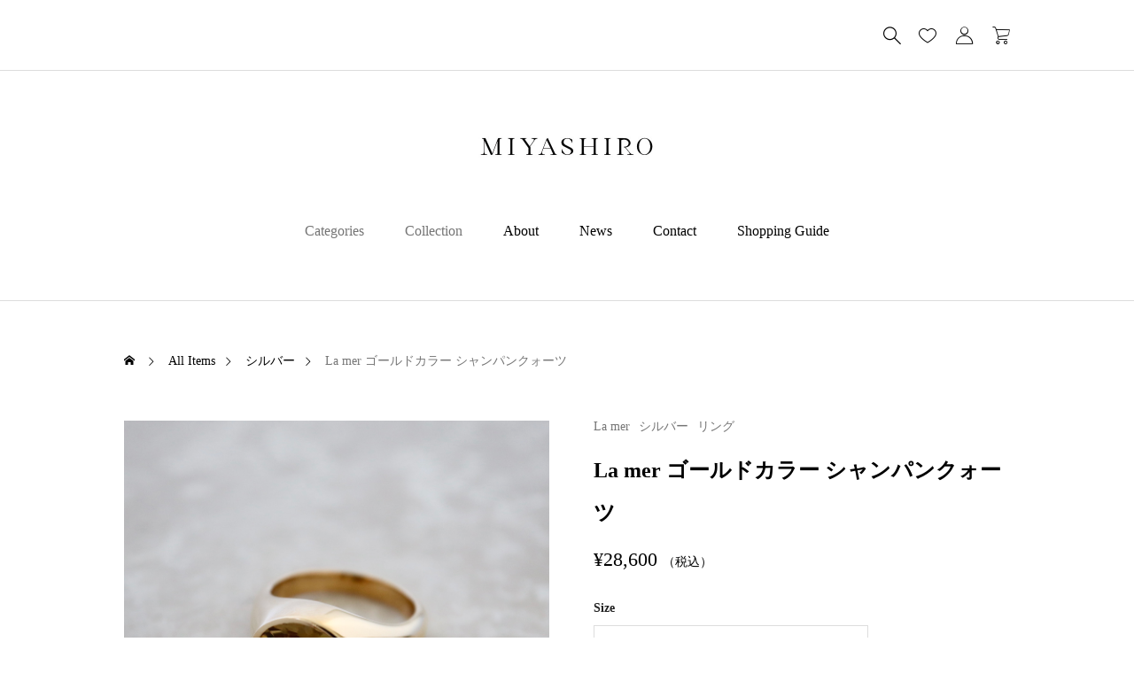

--- FILE ---
content_type: text/html; charset=UTF-8
request_url: https://miyashirojewelry.com/product/lamer-gold-champagnequartz/
body_size: 24100
content:
<!DOCTYPE html>
<html class="pc" lang="ja">
<head>
<meta charset="UTF-8">
<!--[if IE]><meta http-equiv="X-UA-Compatible" content="IE=edge"><![endif]-->
<meta name="viewport" content="width=device-width">
<title>La mer ゴールドカラー シャンパンクォーツ | </title>
<meta name="description" content="美しいカラーやカットが施された宝石で時間や場所、季節、空模様によって変わる海の表情を表現しています。目を引くボリューム感や滑らかな曲線美が、リング1つで華やかなお手元を叶えます。">
<link rel="pingback" href="https://miyashirojewelry.com/xmlrpc.php">
<meta name='robots' content='max-image-preview:large' />
<script>window._wca = window._wca || [];</script>
<link rel='dns-prefetch' href='//stats.wp.com' />
<link rel="alternate" type="application/rss+xml" title=" &raquo; フィード" href="https://miyashirojewelry.com/feed/" />
<link rel="alternate" type="application/rss+xml" title=" &raquo; コメントフィード" href="https://miyashirojewelry.com/comments/feed/" />
<link rel="alternate" title="oEmbed (JSON)" type="application/json+oembed" href="https://miyashirojewelry.com/wp-json/oembed/1.0/embed?url=https%3A%2F%2Fmiyashirojewelry.com%2Fproduct%2Flamer-gold-champagnequartz%2F" />
<link rel="alternate" title="oEmbed (XML)" type="text/xml+oembed" href="https://miyashirojewelry.com/wp-json/oembed/1.0/embed?url=https%3A%2F%2Fmiyashirojewelry.com%2Fproduct%2Flamer-gold-champagnequartz%2F&#038;format=xml" />
<style id='wp-img-auto-sizes-contain-inline-css' type='text/css'>
img:is([sizes=auto i],[sizes^="auto," i]){contain-intrinsic-size:3000px 1500px}
/*# sourceURL=wp-img-auto-sizes-contain-inline-css */
</style>
<link rel='stylesheet' id='style-css' href='https://miyashirojewelry.com/wp-content/themes/ankle_tcd092/style.css?ver=1.1.7' type='text/css' media='all' />
<style id='wp-block-library-inline-css' type='text/css'>
:root{--wp-block-synced-color:#7a00df;--wp-block-synced-color--rgb:122,0,223;--wp-bound-block-color:var(--wp-block-synced-color);--wp-editor-canvas-background:#ddd;--wp-admin-theme-color:#007cba;--wp-admin-theme-color--rgb:0,124,186;--wp-admin-theme-color-darker-10:#006ba1;--wp-admin-theme-color-darker-10--rgb:0,107,160.5;--wp-admin-theme-color-darker-20:#005a87;--wp-admin-theme-color-darker-20--rgb:0,90,135;--wp-admin-border-width-focus:2px}@media (min-resolution:192dpi){:root{--wp-admin-border-width-focus:1.5px}}.wp-element-button{cursor:pointer}:root .has-very-light-gray-background-color{background-color:#eee}:root .has-very-dark-gray-background-color{background-color:#313131}:root .has-very-light-gray-color{color:#eee}:root .has-very-dark-gray-color{color:#313131}:root .has-vivid-green-cyan-to-vivid-cyan-blue-gradient-background{background:linear-gradient(135deg,#00d084,#0693e3)}:root .has-purple-crush-gradient-background{background:linear-gradient(135deg,#34e2e4,#4721fb 50%,#ab1dfe)}:root .has-hazy-dawn-gradient-background{background:linear-gradient(135deg,#faaca8,#dad0ec)}:root .has-subdued-olive-gradient-background{background:linear-gradient(135deg,#fafae1,#67a671)}:root .has-atomic-cream-gradient-background{background:linear-gradient(135deg,#fdd79a,#004a59)}:root .has-nightshade-gradient-background{background:linear-gradient(135deg,#330968,#31cdcf)}:root .has-midnight-gradient-background{background:linear-gradient(135deg,#020381,#2874fc)}:root{--wp--preset--font-size--normal:16px;--wp--preset--font-size--huge:42px}.has-regular-font-size{font-size:1em}.has-larger-font-size{font-size:2.625em}.has-normal-font-size{font-size:var(--wp--preset--font-size--normal)}.has-huge-font-size{font-size:var(--wp--preset--font-size--huge)}.has-text-align-center{text-align:center}.has-text-align-left{text-align:left}.has-text-align-right{text-align:right}.has-fit-text{white-space:nowrap!important}#end-resizable-editor-section{display:none}.aligncenter{clear:both}.items-justified-left{justify-content:flex-start}.items-justified-center{justify-content:center}.items-justified-right{justify-content:flex-end}.items-justified-space-between{justify-content:space-between}.screen-reader-text{border:0;clip-path:inset(50%);height:1px;margin:-1px;overflow:hidden;padding:0;position:absolute;width:1px;word-wrap:normal!important}.screen-reader-text:focus{background-color:#ddd;clip-path:none;color:#444;display:block;font-size:1em;height:auto;left:5px;line-height:normal;padding:15px 23px 14px;text-decoration:none;top:5px;width:auto;z-index:100000}html :where(.has-border-color){border-style:solid}html :where([style*=border-top-color]){border-top-style:solid}html :where([style*=border-right-color]){border-right-style:solid}html :where([style*=border-bottom-color]){border-bottom-style:solid}html :where([style*=border-left-color]){border-left-style:solid}html :where([style*=border-width]){border-style:solid}html :where([style*=border-top-width]){border-top-style:solid}html :where([style*=border-right-width]){border-right-style:solid}html :where([style*=border-bottom-width]){border-bottom-style:solid}html :where([style*=border-left-width]){border-left-style:solid}html :where(img[class*=wp-image-]){height:auto;max-width:100%}:where(figure){margin:0 0 1em}html :where(.is-position-sticky){--wp-admin--admin-bar--position-offset:var(--wp-admin--admin-bar--height,0px)}@media screen and (max-width:600px){html :where(.is-position-sticky){--wp-admin--admin-bar--position-offset:0px}}

/*# sourceURL=wp-block-library-inline-css */
</style><link rel='stylesheet' id='wc-blocks-style-css' href='https://miyashirojewelry.com/wp-content/plugins/woocommerce/assets/client/blocks/wc-blocks.css?ver=wc-9.5.3' type='text/css' media='all' />
<style id='global-styles-inline-css' type='text/css'>
:root{--wp--preset--aspect-ratio--square: 1;--wp--preset--aspect-ratio--4-3: 4/3;--wp--preset--aspect-ratio--3-4: 3/4;--wp--preset--aspect-ratio--3-2: 3/2;--wp--preset--aspect-ratio--2-3: 2/3;--wp--preset--aspect-ratio--16-9: 16/9;--wp--preset--aspect-ratio--9-16: 9/16;--wp--preset--color--black: #000000;--wp--preset--color--cyan-bluish-gray: #abb8c3;--wp--preset--color--white: #ffffff;--wp--preset--color--pale-pink: #f78da7;--wp--preset--color--vivid-red: #cf2e2e;--wp--preset--color--luminous-vivid-orange: #ff6900;--wp--preset--color--luminous-vivid-amber: #fcb900;--wp--preset--color--light-green-cyan: #7bdcb5;--wp--preset--color--vivid-green-cyan: #00d084;--wp--preset--color--pale-cyan-blue: #8ed1fc;--wp--preset--color--vivid-cyan-blue: #0693e3;--wp--preset--color--vivid-purple: #9b51e0;--wp--preset--gradient--vivid-cyan-blue-to-vivid-purple: linear-gradient(135deg,rgb(6,147,227) 0%,rgb(155,81,224) 100%);--wp--preset--gradient--light-green-cyan-to-vivid-green-cyan: linear-gradient(135deg,rgb(122,220,180) 0%,rgb(0,208,130) 100%);--wp--preset--gradient--luminous-vivid-amber-to-luminous-vivid-orange: linear-gradient(135deg,rgb(252,185,0) 0%,rgb(255,105,0) 100%);--wp--preset--gradient--luminous-vivid-orange-to-vivid-red: linear-gradient(135deg,rgb(255,105,0) 0%,rgb(207,46,46) 100%);--wp--preset--gradient--very-light-gray-to-cyan-bluish-gray: linear-gradient(135deg,rgb(238,238,238) 0%,rgb(169,184,195) 100%);--wp--preset--gradient--cool-to-warm-spectrum: linear-gradient(135deg,rgb(74,234,220) 0%,rgb(151,120,209) 20%,rgb(207,42,186) 40%,rgb(238,44,130) 60%,rgb(251,105,98) 80%,rgb(254,248,76) 100%);--wp--preset--gradient--blush-light-purple: linear-gradient(135deg,rgb(255,206,236) 0%,rgb(152,150,240) 100%);--wp--preset--gradient--blush-bordeaux: linear-gradient(135deg,rgb(254,205,165) 0%,rgb(254,45,45) 50%,rgb(107,0,62) 100%);--wp--preset--gradient--luminous-dusk: linear-gradient(135deg,rgb(255,203,112) 0%,rgb(199,81,192) 50%,rgb(65,88,208) 100%);--wp--preset--gradient--pale-ocean: linear-gradient(135deg,rgb(255,245,203) 0%,rgb(182,227,212) 50%,rgb(51,167,181) 100%);--wp--preset--gradient--electric-grass: linear-gradient(135deg,rgb(202,248,128) 0%,rgb(113,206,126) 100%);--wp--preset--gradient--midnight: linear-gradient(135deg,rgb(2,3,129) 0%,rgb(40,116,252) 100%);--wp--preset--font-size--small: 13px;--wp--preset--font-size--medium: 20px;--wp--preset--font-size--large: 36px;--wp--preset--font-size--x-large: 42px;--wp--preset--font-family--inter: "Inter", sans-serif;--wp--preset--font-family--cardo: Cardo;--wp--preset--spacing--20: 0.44rem;--wp--preset--spacing--30: 0.67rem;--wp--preset--spacing--40: 1rem;--wp--preset--spacing--50: 1.5rem;--wp--preset--spacing--60: 2.25rem;--wp--preset--spacing--70: 3.38rem;--wp--preset--spacing--80: 5.06rem;--wp--preset--shadow--natural: 6px 6px 9px rgba(0, 0, 0, 0.2);--wp--preset--shadow--deep: 12px 12px 50px rgba(0, 0, 0, 0.4);--wp--preset--shadow--sharp: 6px 6px 0px rgba(0, 0, 0, 0.2);--wp--preset--shadow--outlined: 6px 6px 0px -3px rgb(255, 255, 255), 6px 6px rgb(0, 0, 0);--wp--preset--shadow--crisp: 6px 6px 0px rgb(0, 0, 0);}:where(.is-layout-flex){gap: 0.5em;}:where(.is-layout-grid){gap: 0.5em;}body .is-layout-flex{display: flex;}.is-layout-flex{flex-wrap: wrap;align-items: center;}.is-layout-flex > :is(*, div){margin: 0;}body .is-layout-grid{display: grid;}.is-layout-grid > :is(*, div){margin: 0;}:where(.wp-block-columns.is-layout-flex){gap: 2em;}:where(.wp-block-columns.is-layout-grid){gap: 2em;}:where(.wp-block-post-template.is-layout-flex){gap: 1.25em;}:where(.wp-block-post-template.is-layout-grid){gap: 1.25em;}.has-black-color{color: var(--wp--preset--color--black) !important;}.has-cyan-bluish-gray-color{color: var(--wp--preset--color--cyan-bluish-gray) !important;}.has-white-color{color: var(--wp--preset--color--white) !important;}.has-pale-pink-color{color: var(--wp--preset--color--pale-pink) !important;}.has-vivid-red-color{color: var(--wp--preset--color--vivid-red) !important;}.has-luminous-vivid-orange-color{color: var(--wp--preset--color--luminous-vivid-orange) !important;}.has-luminous-vivid-amber-color{color: var(--wp--preset--color--luminous-vivid-amber) !important;}.has-light-green-cyan-color{color: var(--wp--preset--color--light-green-cyan) !important;}.has-vivid-green-cyan-color{color: var(--wp--preset--color--vivid-green-cyan) !important;}.has-pale-cyan-blue-color{color: var(--wp--preset--color--pale-cyan-blue) !important;}.has-vivid-cyan-blue-color{color: var(--wp--preset--color--vivid-cyan-blue) !important;}.has-vivid-purple-color{color: var(--wp--preset--color--vivid-purple) !important;}.has-black-background-color{background-color: var(--wp--preset--color--black) !important;}.has-cyan-bluish-gray-background-color{background-color: var(--wp--preset--color--cyan-bluish-gray) !important;}.has-white-background-color{background-color: var(--wp--preset--color--white) !important;}.has-pale-pink-background-color{background-color: var(--wp--preset--color--pale-pink) !important;}.has-vivid-red-background-color{background-color: var(--wp--preset--color--vivid-red) !important;}.has-luminous-vivid-orange-background-color{background-color: var(--wp--preset--color--luminous-vivid-orange) !important;}.has-luminous-vivid-amber-background-color{background-color: var(--wp--preset--color--luminous-vivid-amber) !important;}.has-light-green-cyan-background-color{background-color: var(--wp--preset--color--light-green-cyan) !important;}.has-vivid-green-cyan-background-color{background-color: var(--wp--preset--color--vivid-green-cyan) !important;}.has-pale-cyan-blue-background-color{background-color: var(--wp--preset--color--pale-cyan-blue) !important;}.has-vivid-cyan-blue-background-color{background-color: var(--wp--preset--color--vivid-cyan-blue) !important;}.has-vivid-purple-background-color{background-color: var(--wp--preset--color--vivid-purple) !important;}.has-black-border-color{border-color: var(--wp--preset--color--black) !important;}.has-cyan-bluish-gray-border-color{border-color: var(--wp--preset--color--cyan-bluish-gray) !important;}.has-white-border-color{border-color: var(--wp--preset--color--white) !important;}.has-pale-pink-border-color{border-color: var(--wp--preset--color--pale-pink) !important;}.has-vivid-red-border-color{border-color: var(--wp--preset--color--vivid-red) !important;}.has-luminous-vivid-orange-border-color{border-color: var(--wp--preset--color--luminous-vivid-orange) !important;}.has-luminous-vivid-amber-border-color{border-color: var(--wp--preset--color--luminous-vivid-amber) !important;}.has-light-green-cyan-border-color{border-color: var(--wp--preset--color--light-green-cyan) !important;}.has-vivid-green-cyan-border-color{border-color: var(--wp--preset--color--vivid-green-cyan) !important;}.has-pale-cyan-blue-border-color{border-color: var(--wp--preset--color--pale-cyan-blue) !important;}.has-vivid-cyan-blue-border-color{border-color: var(--wp--preset--color--vivid-cyan-blue) !important;}.has-vivid-purple-border-color{border-color: var(--wp--preset--color--vivid-purple) !important;}.has-vivid-cyan-blue-to-vivid-purple-gradient-background{background: var(--wp--preset--gradient--vivid-cyan-blue-to-vivid-purple) !important;}.has-light-green-cyan-to-vivid-green-cyan-gradient-background{background: var(--wp--preset--gradient--light-green-cyan-to-vivid-green-cyan) !important;}.has-luminous-vivid-amber-to-luminous-vivid-orange-gradient-background{background: var(--wp--preset--gradient--luminous-vivid-amber-to-luminous-vivid-orange) !important;}.has-luminous-vivid-orange-to-vivid-red-gradient-background{background: var(--wp--preset--gradient--luminous-vivid-orange-to-vivid-red) !important;}.has-very-light-gray-to-cyan-bluish-gray-gradient-background{background: var(--wp--preset--gradient--very-light-gray-to-cyan-bluish-gray) !important;}.has-cool-to-warm-spectrum-gradient-background{background: var(--wp--preset--gradient--cool-to-warm-spectrum) !important;}.has-blush-light-purple-gradient-background{background: var(--wp--preset--gradient--blush-light-purple) !important;}.has-blush-bordeaux-gradient-background{background: var(--wp--preset--gradient--blush-bordeaux) !important;}.has-luminous-dusk-gradient-background{background: var(--wp--preset--gradient--luminous-dusk) !important;}.has-pale-ocean-gradient-background{background: var(--wp--preset--gradient--pale-ocean) !important;}.has-electric-grass-gradient-background{background: var(--wp--preset--gradient--electric-grass) !important;}.has-midnight-gradient-background{background: var(--wp--preset--gradient--midnight) !important;}.has-small-font-size{font-size: var(--wp--preset--font-size--small) !important;}.has-medium-font-size{font-size: var(--wp--preset--font-size--medium) !important;}.has-large-font-size{font-size: var(--wp--preset--font-size--large) !important;}.has-x-large-font-size{font-size: var(--wp--preset--font-size--x-large) !important;}
/*# sourceURL=global-styles-inline-css */
</style>

<style id='classic-theme-styles-inline-css' type='text/css'>
/*! This file is auto-generated */
.wp-block-button__link{color:#fff;background-color:#32373c;border-radius:9999px;box-shadow:none;text-decoration:none;padding:calc(.667em + 2px) calc(1.333em + 2px);font-size:1.125em}.wp-block-file__button{background:#32373c;color:#fff;text-decoration:none}
/*# sourceURL=/wp-includes/css/classic-themes.min.css */
</style>
<link rel='stylesheet' id='woocommerce-layout-css' href='https://miyashirojewelry.com/wp-content/plugins/woocommerce/assets/css/woocommerce-layout.css?ver=9.5.3' type='text/css' media='all' />
<style id='woocommerce-layout-inline-css' type='text/css'>

	.infinite-scroll .woocommerce-pagination {
		display: none;
	}
/*# sourceURL=woocommerce-layout-inline-css */
</style>
<link rel='stylesheet' id='woocommerce-smallscreen-css' href='https://miyashirojewelry.com/wp-content/plugins/woocommerce/assets/css/woocommerce-smallscreen.css?ver=9.5.3' type='text/css' media='only screen and (max-width: 768px)' />
<link rel='stylesheet' id='woocommerce-general-css' href='https://miyashirojewelry.com/wp-content/plugins/woocommerce/assets/css/woocommerce.css?ver=9.5.3' type='text/css' media='all' />
<style id='woocommerce-inline-inline-css' type='text/css'>
.woocommerce form .form-row .required { visibility: visible; }
/*# sourceURL=woocommerce-inline-inline-css */
</style>
<link rel='stylesheet' id='wc-gateway-linepay-smart-payment-buttons-css' href='https://miyashirojewelry.com/wp-content/plugins/woocommerce-for-japan/assets/css/linepay_button.css?ver=6.9' type='text/css' media='all' />
<link rel='stylesheet' id='wccs-public-css' href='https://miyashirojewelry.com/wp-content/plugins/easy-woocommerce-discounts/public/css/wccs-public.min.css?ver=6.9' type='text/css' media='all' />
<link rel='stylesheet' id='woocommerce-basic-style-css' href='https://miyashirojewelry.com/wp-content/themes/ankle_tcd092/wc/css/woocommerce.css?ver=6.9' type='text/css' media='all' />
<link rel='stylesheet' id='woocommerce-ankle-style-css' href='https://miyashirojewelry.com/wp-content/themes/ankle_tcd092/wc/css/ankle-style.css?ver=6.9' type='text/css' media='all' />
<link rel='stylesheet' id='stripe_styles-css' href='https://miyashirojewelry.com/wp-content/plugins/woocommerce-gateway-stripe/assets/css/stripe-styles.css?ver=9.1.1' type='text/css' media='all' />
<link rel='stylesheet' id='loading-screen-css-css' href='https://miyashirojewelry.com/wp-content/themes/ankle_tcd092/css/loading-screen.css?ver=6.9' type='text/css' media='all' />
<script type="text/javascript" src="https://miyashirojewelry.com/wp-includes/js/jquery/jquery.min.js?ver=3.7.1" id="jquery-core-js"></script>
<script type="text/javascript" src="https://miyashirojewelry.com/wp-includes/js/jquery/jquery-migrate.min.js?ver=3.4.1" id="jquery-migrate-js"></script>
<script type="text/javascript" src="https://miyashirojewelry.com/wp-content/plugins/woocommerce/assets/js/jquery-blockui/jquery.blockUI.min.js?ver=2.7.0-wc.9.5.3" id="jquery-blockui-js" defer="defer" data-wp-strategy="defer"></script>
<script type="text/javascript" id="wc-add-to-cart-js-extra">
/* <![CDATA[ */
var wc_add_to_cart_params = {"ajax_url":"/wp-admin/admin-ajax.php","wc_ajax_url":"/?wc-ajax=%%endpoint%%","i18n_view_cart":"\u304a\u8cb7\u3044\u7269\u30ab\u30b4\u3092\u8868\u793a","cart_url":"https://miyashirojewelry.com/cart/","is_cart":"","cart_redirect_after_add":"no"};
//# sourceURL=wc-add-to-cart-js-extra
/* ]]> */
</script>
<script type="text/javascript" src="https://miyashirojewelry.com/wp-content/plugins/woocommerce/assets/js/frontend/add-to-cart.min.js?ver=9.5.3" id="wc-add-to-cart-js" defer="defer" data-wp-strategy="defer"></script>
<script type="text/javascript" id="wc-single-product-js-extra">
/* <![CDATA[ */
var wc_single_product_params = {"i18n_required_rating_text":"\u8a55\u4fa1\u3092\u9078\u629e\u3057\u3066\u304f\u3060\u3055\u3044","i18n_product_gallery_trigger_text":"\u30d5\u30eb\u30b9\u30af\u30ea\u30fc\u30f3\u753b\u50cf\u30ae\u30e3\u30e9\u30ea\u30fc\u3092\u8868\u793a","review_rating_required":"yes","flexslider":{"rtl":false,"animation":"slide","smoothHeight":true,"directionNav":false,"controlNav":"thumbnails","slideshow":false,"animationSpeed":500,"animationLoop":false,"allowOneSlide":false},"zoom_enabled":"","zoom_options":[],"photoswipe_enabled":"","photoswipe_options":{"shareEl":false,"closeOnScroll":false,"history":false,"hideAnimationDuration":0,"showAnimationDuration":0},"flexslider_enabled":""};
//# sourceURL=wc-single-product-js-extra
/* ]]> */
</script>
<script type="text/javascript" src="https://miyashirojewelry.com/wp-content/plugins/woocommerce/assets/js/frontend/single-product.min.js?ver=9.5.3" id="wc-single-product-js" defer="defer" data-wp-strategy="defer"></script>
<script type="text/javascript" src="https://miyashirojewelry.com/wp-content/plugins/woocommerce/assets/js/js-cookie/js.cookie.min.js?ver=2.1.4-wc.9.5.3" id="js-cookie-js" defer="defer" data-wp-strategy="defer"></script>
<script type="text/javascript" id="woocommerce-js-extra">
/* <![CDATA[ */
var woocommerce_params = {"ajax_url":"/wp-admin/admin-ajax.php","wc_ajax_url":"/?wc-ajax=%%endpoint%%"};
//# sourceURL=woocommerce-js-extra
/* ]]> */
</script>
<script type="text/javascript" src="https://miyashirojewelry.com/wp-content/plugins/woocommerce/assets/js/frontend/woocommerce.min.js?ver=9.5.3" id="woocommerce-js" defer="defer" data-wp-strategy="defer"></script>
<script type="text/javascript" src="https://stats.wp.com/s-202605.js" id="woocommerce-analytics-js" defer="defer" data-wp-strategy="defer"></script>
<script type="text/javascript" id="woocommerce-tokenization-form-js-extra">
/* <![CDATA[ */
var wc_tokenization_form_params = {"is_registration_required":"","is_logged_in":""};
//# sourceURL=woocommerce-tokenization-form-js-extra
/* ]]> */
</script>
<script type="text/javascript" src="https://miyashirojewelry.com/wp-content/plugins/woocommerce/assets/js/frontend/tokenization-form.min.js?ver=9.5.3" id="woocommerce-tokenization-form-js"></script>
<script type="text/javascript" src="https://miyashirojewelry.com/wp-content/themes/ankle_tcd092/js/loading-screen.js?ver=1.1.7" id="loading-screen-js-js"></script>
<link rel="https://api.w.org/" href="https://miyashirojewelry.com/wp-json/" /><link rel="alternate" title="JSON" type="application/json" href="https://miyashirojewelry.com/wp-json/wp/v2/product/411" /><link rel="canonical" href="https://miyashirojewelry.com/product/lamer-gold-champagnequartz/" />
<link rel='shortlink' href='https://miyashirojewelry.com/?p=411' />
	<style>img#wpstats{display:none}</style>
			<noscript><style>.woocommerce-product-gallery{ opacity: 1 !important; }</style></noscript>
	<link rel="stylesheet" href="https://miyashirojewelry.com/wp-content/themes/ankle_tcd092/css/design-plus.css?ver=1.1.7">
<link rel="stylesheet" href="https://miyashirojewelry.com/wp-content/themes/ankle_tcd092/css/sns-botton.css?ver=1.1.7">
<link rel="stylesheet" media="screen and (max-width:1024px)" href="https://miyashirojewelry.com/wp-content/themes/ankle_tcd092/css/footer-bar.css?ver=1.1.7">
<script src="https://miyashirojewelry.com/wp-content/themes/ankle_tcd092/js/jquery.easing.1.4.js?ver=1.1.7"></script>
<script src="https://miyashirojewelry.com/wp-content/themes/ankle_tcd092/js/jscript.js?ver=1.1.7"></script>
<script src="https://miyashirojewelry.com/wp-content/themes/ankle_tcd092/js/jquery.cookie.min.js?ver=1.1.7"></script>
<script src="https://miyashirojewelry.com/wp-content/themes/ankle_tcd092/js/comment.js?ver=1.1.7"></script>
<link rel="stylesheet" href="https://miyashirojewelry.com/wp-content/themes/ankle_tcd092/js/simplebar.css?ver=1.1.7">
<script src="https://miyashirojewelry.com/wp-content/themes/ankle_tcd092/js/simplebar.min.js?ver=1.1.7"></script>
<style id="tcd-woocommerce-output-style">
.product_item .title { font-size:16px; }
.recentry_viewed_products_loop .product_item .title { font-size:14px; }
@media screen and (max-width:767px) {
	.product_item .title { font-size:14px; }
}
.single_product_title { font-size:24px; }
@media screen and (max-width:767px) {
	.single_product_title { font-size:20px; }
}
.single_product_like.is-liked:before, .product_footer_like_button.is-liked:before { color:#bf9d87; }
.star-rating, .star-rating:before, .comment-form-rating-radios label::before { color:#ffa500!important; }
.product_like_message { background-color:#333333; }
</style>
<script id="wc-related-product-slider">
document.addEventListener("DOMContentLoaded", function(){

	var productSilders = document.querySelectorAll('.js-product-slider');

  if(productSilders.length > 0){

    var swiperBool;
    var breakPoint = 767;
    var swipers = [];

    // swiper初期化
    const initSlider = ( productSilders, swipers ) => {

      for(let slider of productSilders) {

				if(slider.dataset.productNum > 3){

					let sliderWrapId = '#' + slider.closest('.product_carousel').id;
					let sliderId = '#' + slider.id;

					let options = {
						loop: true,
						speed: 700,
						navigation: {
							nextEl: sliderWrapId + ' .swiper-button-next',
							prevEl: sliderWrapId + ' .swiper-button-prev',
						},
						autoplay: {
							delay: 1000,
							disableOnInteraction: false
						},
						breakpoints: {
							1024: { slidesPerView: 3, spaceBetween: 35 },
							768: { slidesPerView: 3, spaceBetween: 25 },
							350: { slidesPerView: 2, spaceBetween: 20 }
						},
						on: {
							init: function () {

								// カルーセルが画面内に表示されたらautoplay開始
								let options = {
									root: null,
									rootMargin: "0px",
									threshold: 0,
								};
								let observer = new IntersectionObserver(callback, options);
								observer.observe(slider);

								function callback(entries) {
									entries.forEach(function (entry) {
										if (entry.isIntersecting) {
											swipers[sliderId].autoplay.start();
											swipers[sliderId].params.autoplay.delay=5000;
											observer.unobserve(entry.target);
										}
									});
								}

							}, // END init function
						},
					} // END options

					swipers[sliderId] = new Swiper( sliderId, options );
					swipers[sliderId].autoplay.stop();

				}

      }
    };

    // swiper解除
    const destroySlider = ( productSilders, swipers ) => {
      for(let slider of productSilders) {
				if(slider.dataset.productNum > 3){
					let sliderId = '#' + slider.id;
					swipers[sliderId].destroy(true,true);
				}
      }
    };

    // 読み込み時にウィンドウ幅に応じて初期化
    const loadSliderAction = () => {
      if(window.innerWidth > breakPoint ) { // 767より大きい
        initSlider(productSilders, swipers);
        swiperBool = true;
      }else{ // 767以下
        swiperBool = false;
      }
    }

		// ロード画面使用可否による初期化
		var target = document.getElementById('body');
		if(target.classList.contains('use_loading_screen') == true){ // ロード画面を使用する
			window.addEventListener('tcd_end_loading', function(){
				loadSliderAction();
			});
		}else{
			loadSliderAction();
		}

    // リサイズ時にウィンドウ幅に応じて初期化・解除
    window.addEventListener('resize', function() {
			let windowWidth = window.innerWidth;
      if( windowWidth <= breakPoint && swiperBool == true ){ // 767以下
        destroySlider(productSilders, swipers);
        swiperBool = false;
      }else if( windowWidth > breakPoint && swiperBool == false){
        initSlider(productSilders, swipers);
        swiperBool = true;
      }
    });

  }

});
</script>
<script id="wc-recentry-viewed-products-slider">
document.addEventListener("DOMContentLoaded", function(){

	var recentryViewedSlider = document.getElementById('js-recentry-viewed-products');

  if(recentryViewedSlider !== null){

		var slideNum = recentryViewedSlider.querySelectorAll('.product_item').length;

		var swiper = [];
    var swiperBool;
    var breakPoint = 767;

    // swiper初期化
    const initSlider = ( recentryViewedSlider, swiper, slideNum ) => {

			if(slideNum > 3){

				let options = {
					loop: true,
					speed: 700,
					navigation: {
						nextEl: '.recentry_viewed_products .swiper-button-next',
						prevEl: '.recentry_viewed_products .swiper-button-prev',
					},
					breakpoints: {
						1025: { slidesPerView: 5, spaceBetween: 25 },
						768: { slidesPerView: 3, spaceBetween: 25 },
						350: { slidesPerView: 2, spaceBetween: 20 }
					}
				} // END options

				swiper[recentryViewedSlider.id] = new Swiper( recentryViewedSlider, options );

			}

		}

		// swiper解除
    const destroySlider = ( recentryViewedSlider, swiper, slideNum ) => {
			if(slideNum > 3){
				swiper[recentryViewedSlider.id].destroy(true,true);
			}
    };

		// 読み込み時にウィンドウ幅に応じて初期化
		let windowWidth = window.innerWidth;
    if( (windowWidth > 1024 && slideNum > 5) || windowWidth > 767 && windowWidth <= 1024) { // 767より大きい
			initSlider(recentryViewedSlider, swiper, slideNum);
			swiperBool = true;
		}else{ // 767以下
			swiperBool = false;
		}

		// リサイズ時にウィンドウ幅に応じて初期化・解除
    window.addEventListener('resize', function() {
			let windowWidth = window.innerWidth;
      if( (windowWidth <= 767 && swiperBool == true) || (windowWidth > 1024 && slideNum <= 5 && swiperBool == true) ){ // 767以下
        destroySlider(recentryViewedSlider, swiper, slideNum);
        swiperBool = false;
      }else if( ( swiperBool == false && windowWidth > 767 && windowWidth <= 1024 ) || ( swiperBool == false && windowWidth > 1024 && slideNum > 5 ) ){
        initSlider(recentryViewedSlider, swiper, slideNum);
        swiperBool = true;
      }

    });

	}

});
</script>
<style type="text/css">
body { font-size:16px; }
.common_headline { font-size:34px !important; }
@media screen and (max-width:767px) {
  body { font-size:14px; }
  .common_headline { font-size:22px !important; }
}
body, input, textarea { font-family: var(--tcd-font-type3); }
.rich_font, .p-vertical { font-family: var(--tcd-font-type3); }
.author_profile .avatar_area img, .animate_image img, .animate_background .image {
  width:100%; height:auto; will-change:transform;
  -webkit-transition: transform  0.5s ease;
  transition: transform  0.5s ease;
}
.author_profile a.avatar:hover img, .animate_image:hover img, .animate_background:hover .image {
  -webkit-transform: scale(1.2);
  transform: scale(1.2);
}
a { color:#000; }
a:hover { color:rgba(var(--tcd-accent-color, 191,157,135),1); }
:root {
  --tcd-accent-color:117,117,117;
  --tcd-link-color:117,117,117;
  --tcd-link-hover-color:117,117,117;
}
#header_carousel_wrap li.category {
display: none;
}
.styled_h2 {
  font-size:26px!important;
  text-align:center!important;
  font-weight:600!important;
  color:#000000;
  border-color:#000000;
  border-width:3px;
  border-style:solid;
border-left:none;
border-right:none;
border-top:none;
border-bottom:none;
background-color:transparent;
}
@media screen and (max-width:767px) {
  .styled_h2 { font-size:18px!important; }
}
.styled_h3 {
  font-size:20px!important;
  text-align:left!important;
  font-weight:600!important;
  color:#000000;
  border-color:#000000;
  border-width:2px;
  border-style:solid;
padding-left:1em!important;
padding-top:0.5em!important;
padding-bottom:0.5em!important;
border-right:none;
border-top:none;
border-bottom:none;
background-color:transparent;
}
@media screen and (max-width:767px) {
  .styled_h3 { font-size:16px!important; }
}
.styled_h4 {
  font-size:18px!important;
  text-align:left!important;
  font-weight:400!important;
  color:#000000;
  border-color:#dddddd;
  border-width:1px;
  border-style:dotted;
border-left:none;
border-right:none;
border-top:none;
padding-bottom:0.8em!important;
background-color:transparent;
}
@media screen and (max-width:767px) {
  .styled_h4 { font-size:18px!important; }
}
.styled_h5 {
  font-size:16px!important;
  text-align:left!important;
  font-weight:400!important;
  color:#000000;
  border-color:#000000;
  border-width:3px;
  border-style:double;
border-left:none;
border-right:none;
border-top:none;
border-bottom:none;
background-color:#fafafa;
padding:0.8em 1em!important;
}
@media screen and (max-width:767px) {
  .styled_h5 { font-size:16px!important; }
}
.q_underline1 {
	font-weight:400;
  background-image: -webkit-linear-gradient(left, transparent 50%, #fff799 50%);
  background-image: -moz-linear-gradient(left, transparent 50%, #fff799 50%);
  background-image: linear-gradient(to right, transparent 50%, #fff799 50%);
  background-position:-100% 0.8em;}
.q_underline2 {
	font-weight:600;
  background-image: -webkit-linear-gradient(left, transparent 50%, #99f9ff 50%);
  background-image: -moz-linear-gradient(left, transparent 50%, #99f9ff 50%);
  background-image: linear-gradient(to right, transparent 50%, #99f9ff 50%);
  }
.q_underline3 {
	font-weight:400;
  background-image: -webkit-linear-gradient(left, transparent 50%, #ff99b8 50%);
  background-image: -moz-linear-gradient(left, transparent 50%, #ff99b8 50%);
  background-image: linear-gradient(to right, transparent 50%, #ff99b8 50%);
  }
.speech_balloon1 .speech_balloon_text_inner {
  color:#000;
  background-color:#f2f2f2;
  border-color:#f2f2f2;
}
.speech_balloon1 .before { border-left-color:#f2f2f2; }
.speech_balloon1 .after { border-right-color:#f2f2f2; }
.speech_balloon2 .speech_balloon_text_inner {
  color:#000000;
  background-color:#ffffff;
  border-color:#bf9d87;
}
.speech_balloon2 .before { border-left-color:#bf9d87; }
.speech_balloon2 .after { border-right-color:#ffffff; }
.speech_balloon3 .speech_balloon_text_inner {
  color:#ffffff;
  background-color:#bf9d87;
  border-color:#bf9d87;
}
.speech_balloon3 .before { border-left-color:#bf9d87; }
.speech_balloon3 .after { border-right-color:#bf9d87; }
.speech_balloon4 .speech_balloon_text_inner {
  color:#000000;
  background-color:#ffffff;
  border-color:#000000;
}
.speech_balloon4 .before { border-left-color:#000000; }
.speech_balloon4 .after { border-right-color:#ffffff; }
.q_custom_button.q_custom_button1 { width:130px; height:40px;border-radius:0px;color:#444444;border-color:#444444; }.q_custom_button.q_custom_button1:before { background-color:#444444;opacity:0; }.q_custom_button.q_custom_button1:hover { color:#fff;border-color:#444444; }.q_custom_button.q_custom_button1:hover:before { opacity:1; }.q_custom_button.q_custom_button2 { width:130px; height:40px;border-radius:0px;color:#444444;border-color:#444444; }.q_custom_button.q_custom_button2:before { background-color:#444444;opacity:0; }.q_custom_button.q_custom_button2:hover { color:#fff;border-color:#444444; }.q_custom_button.q_custom_button2:hover:before { opacity:1; }.q_custom_button.q_custom_button3 { width:130px; height:40px;border-radius:0px;background-color:#444444;border:none; }.q_custom_button.q_custom_button3:before { background-color:#444444;opacity:0; }.q_custom_button.q_custom_button3:hover {  }.q_custom_button.q_custom_button3:hover:before { opacity:1; }.qt_google_map .pb_googlemap_custom-overlay-inner { background:#ffffff; color:#000000; }
.qt_google_map .pb_googlemap_custom-overlay-inner::after { border-color:#ffffff transparent transparent transparent; }
</style>
<style id="current-page-style" type="text/css">
.article_header .title.post { font-size:28px; }
#related_post .title { font-size:14px; }
@media screen and (max-width:767px) {
  .article_header .title.post { font-size:20px; }
  #related_post .title { font-size:14px; }
}
</style>
<style class='wp-fonts-local' type='text/css'>
@font-face{font-family:Inter;font-style:normal;font-weight:300 900;font-display:fallback;src:url('https://miyashirojewelry.com/wp-content/plugins/woocommerce/assets/fonts/Inter-VariableFont_slnt,wght.woff2') format('woff2');font-stretch:normal;}
@font-face{font-family:Cardo;font-style:normal;font-weight:400;font-display:fallback;src:url('https://miyashirojewelry.com/wp-content/plugins/woocommerce/assets/fonts/cardo_normal_400.woff2') format('woff2');}
</style>
<link rel='stylesheet' id='swiper-css' href='https://miyashirojewelry.com/wp-content/themes/ankle_tcd092/css/swiper-bundle.min.css?ver=7.4.1' type='text/css' media='all' />
</head>
<body data-rsssl=1 id="body" class="wp-singular product-template-default single single-product postid-411 wp-theme-ankle_tcd092 theme-ankle_tcd092 woocommerce woocommerce-page woocommerce-no-js no_comment_form use_loading_screen">
<div id="js-loadding-screen" class="p-loading-screen p-loading-screen--simple" style="background-color:#fafafa;">
	<div class="p-loading-screen__inner">
			<div class="p-loading-screen__dot"><div class="p-loading-screen__dot-icon p-loading-screen__dot-icon--1"><span style="background-color:#f1dcdc;"></span></div><div class="p-loading-screen__dot-icon p-loading-screen__dot-icon--2"><span style="background-color:#f1dcdc;"></span></div><div class="p-loading-screen__dot-icon p-loading-screen__dot-icon--3"><span style="background-color:#f1dcdc;"></span></div><div class="p-loading-screen__dot-icon p-loading-screen__dot-icon--4"><span style="background-color:#f1dcdc;"></span></div><div class="p-loading-screen__dot-icon p-loading-screen__dot-icon--5"><span style="background-color:#f1dcdc;"></span></div><div class="p-loading-screen__dot-icon p-loading-screen__dot-icon--6"><span style="background-color:#f1dcdc;"></span></div><div class="p-loading-screen__dot-icon p-loading-screen__dot-icon--7"><span style="background-color:#f1dcdc;"></span></div><div class="p-loading-screen__dot-icon p-loading-screen__dot-icon--8"><span style="background-color:#f1dcdc;"></span></div><div class="p-loading-screen__dot-icon p-loading-screen__dot-icon--9"><span style="background-color:#f1dcdc;"></span></div><div class="p-loading-screen__dot-icon p-loading-screen__dot-icon--10"><span style="background-color:#f1dcdc;"></span></div><div class="p-loading-screen__dot-icon p-loading-screen__dot-icon--11"><span style="background-color:#f1dcdc;"></span></div><div class="p-loading-screen__dot-icon p-loading-screen__dot-icon--12"><span style="background-color:#f1dcdc;"></span></div></div>
	</div>
</div>
<header id="header_top">
  <div class="inner l-inner">
    <div class="description">
      <a class="pc" href="https://miyashirojewelry.com/"></a>
    </div>
    <div class="header_logo">
  <a href="https://miyashirojewelry.com/" title="">

    
    <img class="logo_image logo_sp"
       src="https://miyashirojewelry.com/wp-content/uploads/2023/04/5204B6B2-2A8A-4579-9C5D-DC82B1E263E9_4_5005_c.jpeg?1769502268"
       alt="" title=""
       width="200" height="41"
       style="width:200px;"
    />

    
  </a>
</div>
    <div class="menu_list">
            <div class="header_search">
        <div class="header_search_inner">
          <form role="search" method="get" action="https://miyashirojewelry.com/">
                      <div class="input_area"><input type="search" value="" name="s" /></div>
            <div class="search_area"><button class="search_button" type="submit" value="検索"></button></div>
            <input type="hidden" name="post_type" value="product" />
                    </form>
        </div>
      </div>

      <div id="js-header-search" class="header_search_toggle_button">
        <div class="header_search_toggle_button_open"></div>
        <div class="header_search_toggle_button_close"><span class="left"></span><span class="right"></span></div>
      </div>
            <ul class="header_member_navigation">
        <li class="header_member_wishlist">
          <a href="https://miyashirojewelry.com/my-account/wishlist/">
            <span id="js-header-wishlist-count" class="header_member_badge" style="background-color:#f1dcdc;"></span>
          </a>
        </li>
        <li class="header_member_mypage"><a id="js-header-mypage" href="https://miyashirojewelry.com/my-account/"></a></li>
        <li class="header_member_cart">
          <a id="js-header-cart" href="https://miyashirojewelry.com/cart/">
            <span id="js-header-cart-item-count" class="header_member_badge" style="background-color:#f1dcdc;"></span>
          </a>
        </li>
      </ul>
            <button id="js-menu-button" class="p-menu-button c-icon-button"><span></span><span></span><span></span></button>
    </div>
    				<div class="p-header-memberbox" id="js-header-memberbox">
					<div class="p-header-memberbox__login">
						<form action="https://miyashirojewelry.com/my-account/" method="post" onKeyDown="if (event.keyCode == 13) return false;">
														<p class="p-header-memberbox__login-email">
								<input class="p-header-memberbox__login-input" type="text" name="username" autocomplete="username" placeholder="ユーザー名またはメールアドレス">
							</p>
							<p class="p-header-memberbox__login-password">
								<input class="p-header-memberbox__login-input" type="password" name="password" autocomplete="current-password" placeholder="パスワード">
							</p>
							<p class="p-header-memberbox__login-rememberme">
								<label><input name="rememberme" type="checkbox" value="forever"> <span>ログイン状態を保存</span></label>
							</p>
														<p class="p-header-memberbox__login-button">
								<input type="hidden" id="woocommerce-login-nonce" name="woocommerce-login-nonce" value="10cd658182" /><input type="hidden" name="_wp_http_referer" value="/product/lamer-gold-champagnequartz/" />								<input type="hidden" name="redirect" value="">
								<button type="submit" class="p-button" name="login" value="ログイン">ログイン</button>
							</p>
							<p class="p-header-memberbox__login-lostpassword"><a href="https://miyashirojewelry.com/my-account/lost-password/">パスワードを忘れた場合</a></p>
													</form>
					</div>

										<div class="p-header-memberbox__registration">
						<a href="https://miyashirojewelry.com/my-account/" class="p-button">新規会員登録</a>
					</div>
									</div>

				<div class="p-header-view-cart" id="js-header-view-cart">
<div class="widget woocommerce widget_shopping_cart"><div class="widget_shopping_cart_content"></div></div>				</div>
  </div>
</header>

<div id="header_bottom" class="header_bottom" >
	<div class="inner">
		<div class="header_logo">
  <a href="https://miyashirojewelry.com/" title="">

    
    <img class="logo_image logo"
       src="https://miyashirojewelry.com/wp-content/uploads/2023/04/BDF5AFE9-26EF-419F-ACD4-CBF91BEB92D4_4_5005_c.jpeg?1769502268"
       alt="" title=""
       width="200" height="30"
       style="width:200px;"
    />

    
  </a>
</div>
<nav class="global_nav_container"><ul id="menu-%e3%83%98%e3%83%83%e3%83%80%e3%83%bc%e3%83%a1%e3%83%8b%e3%83%a5%e3%83%bc" class="global_nav_menu"><li id="menu-item-236" class="menu-item menu-item-type-post_type menu-item-object-page menu-item-has-children current_page_parent menu-item-236 current-menu-item"><a href="https://miyashirojewelry.com/shop/">Categories</a>
<ul class="sub-menu">
	<li id="menu-item-169" class="menu-item menu-item-type-taxonomy menu-item-object-product_cat current-product-ancestor current-menu-parent current-product-parent menu-item-169 "><a href="https://miyashirojewelry.com/product-category/ring/">リング</a></li>
	<li id="menu-item-1817" class="menu-item menu-item-type-taxonomy menu-item-object-product_cat menu-item-1817 "><a href="https://miyashirojewelry.com/product-category/%e3%83%8d%e3%83%83%e3%82%af%e3%83%ac%e3%82%b9/">ネックレス</a></li>
	<li id="menu-item-665" class="menu-item menu-item-type-taxonomy menu-item-object-product_cat menu-item-665 "><a href="https://miyashirojewelry.com/product-category/earrings/">ピアス</a></li>
	<li id="menu-item-1936" class="menu-item menu-item-type-taxonomy menu-item-object-product_cat menu-item-1936 "><a href="https://miyashirojewelry.com/product-category/%e3%83%96%e3%83%ac%e3%82%b9%e3%83%ac%e3%83%83%e3%83%88/">ブレスレット</a></li>
	<li id="menu-item-195" class="menu-item menu-item-type-taxonomy menu-item-object-product_cat current-product-ancestor current-menu-parent current-product-parent menu-item-195 "><a href="https://miyashirojewelry.com/product-category/silver/">シルバー</a></li>
	<li id="menu-item-666" class="menu-item menu-item-type-taxonomy menu-item-object-product_cat menu-item-666 "><a href="https://miyashirojewelry.com/product-category/k10/">K10</a></li>
	<li id="menu-item-810" class="menu-item menu-item-type-taxonomy menu-item-object-product_cat menu-item-810 "><a href="https://miyashirojewelry.com/product-category/k18/">K18</a></li>
	<li id="menu-item-811" class="menu-item menu-item-type-taxonomy menu-item-object-product_cat menu-item-811 "><a href="https://miyashirojewelry.com/product-category/%e3%83%97%e3%83%a9%e3%83%81%e3%83%8a/">プラチナ</a></li>
</ul>
</li>
<li id="menu-item-237" class="menu-item menu-item-type-post_type menu-item-object-page menu-item-has-children current_page_parent menu-item-237 current-menu-item"><a href="https://miyashirojewelry.com/shop/">Collection</a>
<ul class="sub-menu">
	<li id="menu-item-201" class="menu-item menu-item-type-taxonomy menu-item-object-product_cat current-product-ancestor current-menu-parent current-product-parent menu-item-201 "><a href="https://miyashirojewelry.com/product-category/la-mer/">La mer</a></li>
	<li id="menu-item-812" class="menu-item menu-item-type-taxonomy menu-item-object-product_cat menu-item-812 "><a href="https://miyashirojewelry.com/product-category/thorn/">Thorn</a></li>
	<li id="menu-item-1320" class="menu-item menu-item-type-taxonomy menu-item-object-product_cat menu-item-1320 "><a href="https://miyashirojewelry.com/product-category/maylily/">Maylily</a></li>
	<li id="menu-item-1818" class="menu-item menu-item-type-taxonomy menu-item-object-product_cat menu-item-1818 "><a href="https://miyashirojewelry.com/product-category/le-lien/">Le Lien</a></li>
	<li id="menu-item-1630" class="menu-item menu-item-type-taxonomy menu-item-object-product_cat menu-item-1630 "><a href="https://miyashirojewelry.com/product-category/ecru/">Ecru</a></li>
	<li id="menu-item-667" class="menu-item menu-item-type-taxonomy menu-item-object-product_cat menu-item-667 "><a href="https://miyashirojewelry.com/product-category/bliss/">Bliss</a></li>
</ul>
</li>
<li id="menu-item-246" class="menu-item menu-item-type-post_type menu-item-object-page menu-item-246 "><a href="https://miyashirojewelry.com/about/">About</a></li>
<li id="menu-item-373" class="menu-item menu-item-type-custom menu-item-object-custom menu-item-373 "><a href="https://miyashirojewelry.com/news/">News</a></li>
<li id="menu-item-245" class="menu-item menu-item-type-post_type menu-item-object-page menu-item-245 "><a href="https://miyashirojewelry.com/contact/">Contact</a></li>
<li id="menu-item-1069" class="menu-item menu-item-type-post_type menu-item-object-page menu-item-1069 "><a href="https://miyashirojewelry.com/shopping-guide/">Shopping Guide</a></li>
</ul></nav>	</div>
</div>
<div id="container">




<!-- <main id="single_product" class="l-main"> -->
<div id="bread_crumb">
  <ul class="clearfix" itemscope itemtype="http://schema.org/BreadcrumbList">
<li itemprop="itemListElement" itemscope itemtype="http://schema.org/ListItem" class="home"><a itemprop="item" href="https://miyashirojewelry.com/"><span itemprop="name">ホーム</span></a><meta itemprop="position" content="1"></li>
<li itemprop="itemListElement" itemscope itemtype="http://schema.org/ListItem"><a itemprop="item" href="https://miyashirojewelry.com/shop/"><span itemprop="name">All Items</span></a><meta itemprop="position" content="2"></li>
<li class="category" itemprop="itemListElement" itemscope itemtype="http://schema.org/ListItem"><a itemprop="item" href="https://miyashirojewelry.com/product-category/silver/"><span itemprop="name">シルバー</span></a><meta itemprop="position" content="3"></li>
<li class="last" itemprop="itemListElement" itemscope itemtype="http://schema.org/ListItem"><span itemprop="name">La mer ゴールドカラー シャンパンクォーツ</span><meta itemprop="position" content="4"></li>
 </ul>
</div>
	<main id="main_contents">
<div class="woocommerce-notices-wrapper"></div>

<article id="product-411" class="single_product product type-product post-411 status-publish first outofstock product_cat-la-mer product_cat-silver product_cat-ring has-post-thumbnail featured taxable shipping-taxable purchasable product-type-variable">

	<div id="product_header" class="single_product_header">
			<div class="p-entry-product__images has-images--9" id="js-entry-product__images">
		<div class="p-entry-product__images-inner">
			<div class="p-entry-product__mainimage">

				<img class="p-entry-product__mainimage-normal" src="https://miyashirojewelry.com/wp-content/uploads/2024/09/名称未設定-11-1.jpg" alt="La mer ゴールドカラー シャンパンクォーツ">

				<div class="p-entry-product__mainimage-zoom">
					<img class="p-entry-product__mainimage-zoom-image" src="https://miyashirojewelry.com/wp-content/uploads/2024/09/名称未設定-11-1.jpg" alt="La mer ゴールドカラー シャンパンクォーツ">
				</div>

				<!-- <div class="p-entry-product__mainimage-zoom-icon"></div> -->

				</div>
				<div class="p-entry-product__subimages">
					<div class="p-entry-product__subimages-inner">

						<div class="p-entry-product__subimage p-entry-product__subimage p-hover-effect__bg p-hover-effect--type1 is-active" data-zoom-image="https://miyashirojewelry.com/wp-content/uploads/2024/09/名称未設定-11-1.jpg"><div class="p-entry-product__subimage-inner p-hover-effect__image" style="background-image: url(https://miyashirojewelry.com/wp-content/uploads/2024/09/名称未設定-11-1.jpg);"></div></div>
						<div class="p-entry-product__subimage p-entry-product__subimage p-hover-effect__bg p-hover-effect--type1" data-zoom-image="https://miyashirojewelry.com/wp-content/uploads/2023/04/370EEAAE-1C87-4201-A8CE-77DF4F7062CF.png"><div class="p-entry-product__subimage-inner p-hover-effect__image" style="background-image: url(https://miyashirojewelry.com/wp-content/uploads/2023/04/370EEAAE-1C87-4201-A8CE-77DF4F7062CF.png);"></div></div>
						<div class="p-entry-product__subimage p-entry-product__subimage p-hover-effect__bg p-hover-effect--type1" data-zoom-image="https://miyashirojewelry.com/wp-content/uploads/2024/03/E0DA3950-8B03-49C0-9F35-B1C043D3C177-scaled.jpeg"><div class="p-entry-product__subimage-inner p-hover-effect__image" style="background-image: url(https://miyashirojewelry.com/wp-content/uploads/2024/03/E0DA3950-8B03-49C0-9F35-B1C043D3C177-scaled.jpeg);"></div></div>
						<div class="p-entry-product__subimage p-entry-product__subimage p-hover-effect__bg p-hover-effect--type1" data-zoom-image="https://miyashirojewelry.com/wp-content/uploads/2024/09/名称未設定-4-1.jpg"><div class="p-entry-product__subimage-inner p-hover-effect__image" style="background-image: url(https://miyashirojewelry.com/wp-content/uploads/2024/09/名称未設定-4-1.jpg);"></div></div>
						<div class="p-entry-product__subimage p-entry-product__subimage p-hover-effect__bg p-hover-effect--type1" data-zoom-image="https://miyashirojewelry.com/wp-content/uploads/2023/04/A16BC53C-F572-47FD-BB19-76FCB0B5342D-scaled.jpeg"><div class="p-entry-product__subimage-inner p-hover-effect__image" style="background-image: url(https://miyashirojewelry.com/wp-content/uploads/2023/04/A16BC53C-F572-47FD-BB19-76FCB0B5342D-scaled.jpeg);"></div></div>
						<div class="p-entry-product__subimage p-entry-product__subimage p-hover-effect__bg p-hover-effect--type1" data-zoom-image="https://miyashirojewelry.com/wp-content/uploads/2024/09/名称未設定-5-1.jpg"><div class="p-entry-product__subimage-inner p-hover-effect__image" style="background-image: url(https://miyashirojewelry.com/wp-content/uploads/2024/09/名称未設定-5-1.jpg);"></div></div>
						<div class="p-entry-product__subimage p-entry-product__subimage p-hover-effect__bg p-hover-effect--type1" data-zoom-image="https://miyashirojewelry.com/wp-content/uploads/2023/04/17E74B1E-1AFE-48FE-9E51-B19E81217420-scaled.jpeg"><div class="p-entry-product__subimage-inner p-hover-effect__image" style="background-image: url(https://miyashirojewelry.com/wp-content/uploads/2023/04/17E74B1E-1AFE-48FE-9E51-B19E81217420-scaled.jpeg);"></div></div>
						<div class="p-entry-product__subimage p-entry-product__subimage p-hover-effect__bg p-hover-effect--type1" data-zoom-image="https://miyashirojewelry.com/wp-content/uploads/2023/04/3DA56B6A-EB53-4952-8CA0-1623769F80C0-scaled.jpeg"><div class="p-entry-product__subimage-inner p-hover-effect__image" style="background-image: url(https://miyashirojewelry.com/wp-content/uploads/2023/04/3DA56B6A-EB53-4952-8CA0-1623769F80C0-scaled.jpeg);"></div></div>
						<div class="p-entry-product__subimage p-entry-product__subimage p-hover-effect__bg p-hover-effect--type1" data-zoom-image="https://miyashirojewelry.com/wp-content/uploads/2023/04/4970D69F-2F2F-49A5-8B68-D0BD2D3ACA43-scaled.jpeg"><div class="p-entry-product__subimage-inner p-hover-effect__image" style="background-image: url(https://miyashirojewelry.com/wp-content/uploads/2023/04/4970D69F-2F2F-49A5-8B68-D0BD2D3ACA43-scaled.jpeg);"></div></div>
					</div>
				</div>
			</div>
		</div>
		<div class="single_product_info">
			<div class="single_product_meta"><a href="https://miyashirojewelry.com/product-category/la-mer/" rel="tag">La mer</a><a href="https://miyashirojewelry.com/product-category/silver/" rel="tag">シルバー</a><a href="https://miyashirojewelry.com/product-category/ring/" rel="tag">リング</a></div>			<h1 class="single_product_title rich_font">La mer ゴールドカラー シャンパンクォーツ</h1>
			<p class="single_product_price type1"><span class="woocommerce-Price-amount amount"><bdi><span class="woocommerce-Price-currencySymbol">&yen;</span>28,600</bdi></span> <small class="woocommerce-price-suffix">（税込）</small></p><div class="p-entry-product__cart single_product_cart">
<form class="variations_form cart" action="https://miyashirojewelry.com/product/lamer-gold-champagnequartz/" method="post" enctype='multipart/form-data' data-product_id="411" data-product_variations="[{&quot;attributes&quot;:{&quot;attribute_pa_size&quot;:&quot;8&quot;},&quot;availability_html&quot;:&quot;&lt;p class=\&quot;stock out-of-stock\&quot;&gt;Sold out&lt;\/p&gt;\r\n&quot;,&quot;backorders_allowed&quot;:false,&quot;dimensions&quot;:{&quot;length&quot;:&quot;&quot;,&quot;width&quot;:&quot;&quot;,&quot;height&quot;:&quot;&quot;},&quot;dimensions_html&quot;:&quot;\u8a72\u5f53\u306a\u3057&quot;,&quot;display_price&quot;:28600,&quot;display_regular_price&quot;:28600,&quot;image&quot;:{&quot;title&quot;:&quot;\u540d\u79f0\u672a\u8a2d\u5b9a-11-1.jpg&quot;,&quot;caption&quot;:&quot;&quot;,&quot;url&quot;:&quot;https:\/\/miyashirojewelry.com\/wp-content\/uploads\/2024\/09\/\u540d\u79f0\u672a\u8a2d\u5b9a-11-1.jpg&quot;,&quot;alt&quot;:&quot;\u540d\u79f0\u672a\u8a2d\u5b9a-11-1.jpg&quot;,&quot;src&quot;:&quot;https:\/\/miyashirojewelry.com\/wp-content\/uploads\/2024\/09\/\u540d\u79f0\u672a\u8a2d\u5b9a-11-1-600x600.jpg&quot;,&quot;srcset&quot;:&quot;https:\/\/miyashirojewelry.com\/wp-content\/uploads\/2024\/09\/\u540d\u79f0\u672a\u8a2d\u5b9a-11-1-600x600.jpg 600w, https:\/\/miyashirojewelry.com\/wp-content\/uploads\/2024\/09\/\u540d\u79f0\u672a\u8a2d\u5b9a-11-1-300x300.jpg 300w, https:\/\/miyashirojewelry.com\/wp-content\/uploads\/2024\/09\/\u540d\u79f0\u672a\u8a2d\u5b9a-11-1-1024x1024.jpg 1024w, https:\/\/miyashirojewelry.com\/wp-content\/uploads\/2024\/09\/\u540d\u79f0\u672a\u8a2d\u5b9a-11-1-150x150.jpg 150w, https:\/\/miyashirojewelry.com\/wp-content\/uploads\/2024\/09\/\u540d\u79f0\u672a\u8a2d\u5b9a-11-1-768x768.jpg 768w, https:\/\/miyashirojewelry.com\/wp-content\/uploads\/2024\/09\/\u540d\u79f0\u672a\u8a2d\u5b9a-11-1-1536x1536.jpg 1536w, https:\/\/miyashirojewelry.com\/wp-content\/uploads\/2024\/09\/\u540d\u79f0\u672a\u8a2d\u5b9a-11-1-200x200.jpg 200w, https:\/\/miyashirojewelry.com\/wp-content\/uploads\/2024\/09\/\u540d\u79f0\u672a\u8a2d\u5b9a-11-1-350x350.jpg 350w, https:\/\/miyashirojewelry.com\/wp-content\/uploads\/2024\/09\/\u540d\u79f0\u672a\u8a2d\u5b9a-11-1-500x500.jpg 500w, https:\/\/miyashirojewelry.com\/wp-content\/uploads\/2024\/09\/\u540d\u79f0\u672a\u8a2d\u5b9a-11-1-100x100.jpg 100w, https:\/\/miyashirojewelry.com\/wp-content\/uploads\/2024\/09\/\u540d\u79f0\u672a\u8a2d\u5b9a-11-1.jpg 2000w&quot;,&quot;sizes&quot;:&quot;(max-width: 600px) 100vw, 600px&quot;,&quot;full_src&quot;:&quot;https:\/\/miyashirojewelry.com\/wp-content\/uploads\/2024\/09\/\u540d\u79f0\u672a\u8a2d\u5b9a-11-1.jpg&quot;,&quot;full_src_w&quot;:2000,&quot;full_src_h&quot;:2000,&quot;gallery_thumbnail_src&quot;:&quot;https:\/\/miyashirojewelry.com\/wp-content\/uploads\/2024\/09\/\u540d\u79f0\u672a\u8a2d\u5b9a-11-1-100x100.jpg&quot;,&quot;gallery_thumbnail_src_w&quot;:100,&quot;gallery_thumbnail_src_h&quot;:100,&quot;thumb_src&quot;:&quot;https:\/\/miyashirojewelry.com\/wp-content\/uploads\/2024\/09\/\u540d\u79f0\u672a\u8a2d\u5b9a-11-1-300x300.jpg&quot;,&quot;thumb_src_w&quot;:300,&quot;thumb_src_h&quot;:300,&quot;src_w&quot;:600,&quot;src_h&quot;:600},&quot;image_id&quot;:2298,&quot;is_downloadable&quot;:false,&quot;is_in_stock&quot;:false,&quot;is_purchasable&quot;:true,&quot;is_sold_individually&quot;:&quot;no&quot;,&quot;is_virtual&quot;:false,&quot;max_qty&quot;:&quot;&quot;,&quot;min_qty&quot;:1,&quot;price_html&quot;:&quot;&quot;,&quot;sku&quot;:&quot;LM201-sg-ch-008&quot;,&quot;variation_description&quot;:&quot;&quot;,&quot;variation_id&quot;:491,&quot;variation_is_active&quot;:true,&quot;variation_is_visible&quot;:true,&quot;weight&quot;:&quot;&quot;,&quot;weight_html&quot;:&quot;\u8a72\u5f53\u306a\u3057&quot;,&quot;wccs_is_on_sale&quot;:false},{&quot;attributes&quot;:{&quot;attribute_pa_size&quot;:&quot;9&quot;},&quot;availability_html&quot;:&quot;&lt;p class=\&quot;stock out-of-stock\&quot;&gt;Sold out&lt;\/p&gt;\r\n&quot;,&quot;backorders_allowed&quot;:false,&quot;dimensions&quot;:{&quot;length&quot;:&quot;&quot;,&quot;width&quot;:&quot;&quot;,&quot;height&quot;:&quot;&quot;},&quot;dimensions_html&quot;:&quot;\u8a72\u5f53\u306a\u3057&quot;,&quot;display_price&quot;:28600,&quot;display_regular_price&quot;:28600,&quot;image&quot;:{&quot;title&quot;:&quot;\u540d\u79f0\u672a\u8a2d\u5b9a-11-1.jpg&quot;,&quot;caption&quot;:&quot;&quot;,&quot;url&quot;:&quot;https:\/\/miyashirojewelry.com\/wp-content\/uploads\/2024\/09\/\u540d\u79f0\u672a\u8a2d\u5b9a-11-1.jpg&quot;,&quot;alt&quot;:&quot;\u540d\u79f0\u672a\u8a2d\u5b9a-11-1.jpg&quot;,&quot;src&quot;:&quot;https:\/\/miyashirojewelry.com\/wp-content\/uploads\/2024\/09\/\u540d\u79f0\u672a\u8a2d\u5b9a-11-1-600x600.jpg&quot;,&quot;srcset&quot;:&quot;https:\/\/miyashirojewelry.com\/wp-content\/uploads\/2024\/09\/\u540d\u79f0\u672a\u8a2d\u5b9a-11-1-600x600.jpg 600w, https:\/\/miyashirojewelry.com\/wp-content\/uploads\/2024\/09\/\u540d\u79f0\u672a\u8a2d\u5b9a-11-1-300x300.jpg 300w, https:\/\/miyashirojewelry.com\/wp-content\/uploads\/2024\/09\/\u540d\u79f0\u672a\u8a2d\u5b9a-11-1-1024x1024.jpg 1024w, https:\/\/miyashirojewelry.com\/wp-content\/uploads\/2024\/09\/\u540d\u79f0\u672a\u8a2d\u5b9a-11-1-150x150.jpg 150w, https:\/\/miyashirojewelry.com\/wp-content\/uploads\/2024\/09\/\u540d\u79f0\u672a\u8a2d\u5b9a-11-1-768x768.jpg 768w, https:\/\/miyashirojewelry.com\/wp-content\/uploads\/2024\/09\/\u540d\u79f0\u672a\u8a2d\u5b9a-11-1-1536x1536.jpg 1536w, https:\/\/miyashirojewelry.com\/wp-content\/uploads\/2024\/09\/\u540d\u79f0\u672a\u8a2d\u5b9a-11-1-200x200.jpg 200w, https:\/\/miyashirojewelry.com\/wp-content\/uploads\/2024\/09\/\u540d\u79f0\u672a\u8a2d\u5b9a-11-1-350x350.jpg 350w, https:\/\/miyashirojewelry.com\/wp-content\/uploads\/2024\/09\/\u540d\u79f0\u672a\u8a2d\u5b9a-11-1-500x500.jpg 500w, https:\/\/miyashirojewelry.com\/wp-content\/uploads\/2024\/09\/\u540d\u79f0\u672a\u8a2d\u5b9a-11-1-100x100.jpg 100w, https:\/\/miyashirojewelry.com\/wp-content\/uploads\/2024\/09\/\u540d\u79f0\u672a\u8a2d\u5b9a-11-1.jpg 2000w&quot;,&quot;sizes&quot;:&quot;(max-width: 600px) 100vw, 600px&quot;,&quot;full_src&quot;:&quot;https:\/\/miyashirojewelry.com\/wp-content\/uploads\/2024\/09\/\u540d\u79f0\u672a\u8a2d\u5b9a-11-1.jpg&quot;,&quot;full_src_w&quot;:2000,&quot;full_src_h&quot;:2000,&quot;gallery_thumbnail_src&quot;:&quot;https:\/\/miyashirojewelry.com\/wp-content\/uploads\/2024\/09\/\u540d\u79f0\u672a\u8a2d\u5b9a-11-1-100x100.jpg&quot;,&quot;gallery_thumbnail_src_w&quot;:100,&quot;gallery_thumbnail_src_h&quot;:100,&quot;thumb_src&quot;:&quot;https:\/\/miyashirojewelry.com\/wp-content\/uploads\/2024\/09\/\u540d\u79f0\u672a\u8a2d\u5b9a-11-1-300x300.jpg&quot;,&quot;thumb_src_w&quot;:300,&quot;thumb_src_h&quot;:300,&quot;src_w&quot;:600,&quot;src_h&quot;:600},&quot;image_id&quot;:2298,&quot;is_downloadable&quot;:false,&quot;is_in_stock&quot;:false,&quot;is_purchasable&quot;:true,&quot;is_sold_individually&quot;:&quot;no&quot;,&quot;is_virtual&quot;:false,&quot;max_qty&quot;:&quot;&quot;,&quot;min_qty&quot;:1,&quot;price_html&quot;:&quot;&quot;,&quot;sku&quot;:&quot;LM201-sg-ch-009&quot;,&quot;variation_description&quot;:&quot;&quot;,&quot;variation_id&quot;:492,&quot;variation_is_active&quot;:true,&quot;variation_is_visible&quot;:true,&quot;weight&quot;:&quot;&quot;,&quot;weight_html&quot;:&quot;\u8a72\u5f53\u306a\u3057&quot;,&quot;wccs_is_on_sale&quot;:false},{&quot;attributes&quot;:{&quot;attribute_pa_size&quot;:&quot;10&quot;},&quot;availability_html&quot;:&quot;&lt;p class=\&quot;stock out-of-stock\&quot;&gt;Sold out&lt;\/p&gt;\r\n&quot;,&quot;backorders_allowed&quot;:false,&quot;dimensions&quot;:{&quot;length&quot;:&quot;&quot;,&quot;width&quot;:&quot;&quot;,&quot;height&quot;:&quot;&quot;},&quot;dimensions_html&quot;:&quot;\u8a72\u5f53\u306a\u3057&quot;,&quot;display_price&quot;:28600,&quot;display_regular_price&quot;:28600,&quot;image&quot;:{&quot;title&quot;:&quot;\u540d\u79f0\u672a\u8a2d\u5b9a-11-1.jpg&quot;,&quot;caption&quot;:&quot;&quot;,&quot;url&quot;:&quot;https:\/\/miyashirojewelry.com\/wp-content\/uploads\/2024\/09\/\u540d\u79f0\u672a\u8a2d\u5b9a-11-1.jpg&quot;,&quot;alt&quot;:&quot;\u540d\u79f0\u672a\u8a2d\u5b9a-11-1.jpg&quot;,&quot;src&quot;:&quot;https:\/\/miyashirojewelry.com\/wp-content\/uploads\/2024\/09\/\u540d\u79f0\u672a\u8a2d\u5b9a-11-1-600x600.jpg&quot;,&quot;srcset&quot;:&quot;https:\/\/miyashirojewelry.com\/wp-content\/uploads\/2024\/09\/\u540d\u79f0\u672a\u8a2d\u5b9a-11-1-600x600.jpg 600w, https:\/\/miyashirojewelry.com\/wp-content\/uploads\/2024\/09\/\u540d\u79f0\u672a\u8a2d\u5b9a-11-1-300x300.jpg 300w, https:\/\/miyashirojewelry.com\/wp-content\/uploads\/2024\/09\/\u540d\u79f0\u672a\u8a2d\u5b9a-11-1-1024x1024.jpg 1024w, https:\/\/miyashirojewelry.com\/wp-content\/uploads\/2024\/09\/\u540d\u79f0\u672a\u8a2d\u5b9a-11-1-150x150.jpg 150w, https:\/\/miyashirojewelry.com\/wp-content\/uploads\/2024\/09\/\u540d\u79f0\u672a\u8a2d\u5b9a-11-1-768x768.jpg 768w, https:\/\/miyashirojewelry.com\/wp-content\/uploads\/2024\/09\/\u540d\u79f0\u672a\u8a2d\u5b9a-11-1-1536x1536.jpg 1536w, https:\/\/miyashirojewelry.com\/wp-content\/uploads\/2024\/09\/\u540d\u79f0\u672a\u8a2d\u5b9a-11-1-200x200.jpg 200w, https:\/\/miyashirojewelry.com\/wp-content\/uploads\/2024\/09\/\u540d\u79f0\u672a\u8a2d\u5b9a-11-1-350x350.jpg 350w, https:\/\/miyashirojewelry.com\/wp-content\/uploads\/2024\/09\/\u540d\u79f0\u672a\u8a2d\u5b9a-11-1-500x500.jpg 500w, https:\/\/miyashirojewelry.com\/wp-content\/uploads\/2024\/09\/\u540d\u79f0\u672a\u8a2d\u5b9a-11-1-100x100.jpg 100w, https:\/\/miyashirojewelry.com\/wp-content\/uploads\/2024\/09\/\u540d\u79f0\u672a\u8a2d\u5b9a-11-1.jpg 2000w&quot;,&quot;sizes&quot;:&quot;(max-width: 600px) 100vw, 600px&quot;,&quot;full_src&quot;:&quot;https:\/\/miyashirojewelry.com\/wp-content\/uploads\/2024\/09\/\u540d\u79f0\u672a\u8a2d\u5b9a-11-1.jpg&quot;,&quot;full_src_w&quot;:2000,&quot;full_src_h&quot;:2000,&quot;gallery_thumbnail_src&quot;:&quot;https:\/\/miyashirojewelry.com\/wp-content\/uploads\/2024\/09\/\u540d\u79f0\u672a\u8a2d\u5b9a-11-1-100x100.jpg&quot;,&quot;gallery_thumbnail_src_w&quot;:100,&quot;gallery_thumbnail_src_h&quot;:100,&quot;thumb_src&quot;:&quot;https:\/\/miyashirojewelry.com\/wp-content\/uploads\/2024\/09\/\u540d\u79f0\u672a\u8a2d\u5b9a-11-1-300x300.jpg&quot;,&quot;thumb_src_w&quot;:300,&quot;thumb_src_h&quot;:300,&quot;src_w&quot;:600,&quot;src_h&quot;:600},&quot;image_id&quot;:2298,&quot;is_downloadable&quot;:false,&quot;is_in_stock&quot;:false,&quot;is_purchasable&quot;:true,&quot;is_sold_individually&quot;:&quot;no&quot;,&quot;is_virtual&quot;:false,&quot;max_qty&quot;:&quot;&quot;,&quot;min_qty&quot;:1,&quot;price_html&quot;:&quot;&quot;,&quot;sku&quot;:&quot;LM201-sg-ch-010&quot;,&quot;variation_description&quot;:&quot;&quot;,&quot;variation_id&quot;:482,&quot;variation_is_active&quot;:true,&quot;variation_is_visible&quot;:true,&quot;weight&quot;:&quot;&quot;,&quot;weight_html&quot;:&quot;\u8a72\u5f53\u306a\u3057&quot;,&quot;wccs_is_on_sale&quot;:false},{&quot;attributes&quot;:{&quot;attribute_pa_size&quot;:&quot;11&quot;},&quot;availability_html&quot;:&quot;&lt;p class=\&quot;stock out-of-stock\&quot;&gt;Sold out&lt;\/p&gt;\r\n&quot;,&quot;backorders_allowed&quot;:false,&quot;dimensions&quot;:{&quot;length&quot;:&quot;&quot;,&quot;width&quot;:&quot;&quot;,&quot;height&quot;:&quot;&quot;},&quot;dimensions_html&quot;:&quot;\u8a72\u5f53\u306a\u3057&quot;,&quot;display_price&quot;:28600,&quot;display_regular_price&quot;:28600,&quot;image&quot;:{&quot;title&quot;:&quot;\u540d\u79f0\u672a\u8a2d\u5b9a-11-1.jpg&quot;,&quot;caption&quot;:&quot;&quot;,&quot;url&quot;:&quot;https:\/\/miyashirojewelry.com\/wp-content\/uploads\/2024\/09\/\u540d\u79f0\u672a\u8a2d\u5b9a-11-1.jpg&quot;,&quot;alt&quot;:&quot;\u540d\u79f0\u672a\u8a2d\u5b9a-11-1.jpg&quot;,&quot;src&quot;:&quot;https:\/\/miyashirojewelry.com\/wp-content\/uploads\/2024\/09\/\u540d\u79f0\u672a\u8a2d\u5b9a-11-1-600x600.jpg&quot;,&quot;srcset&quot;:&quot;https:\/\/miyashirojewelry.com\/wp-content\/uploads\/2024\/09\/\u540d\u79f0\u672a\u8a2d\u5b9a-11-1-600x600.jpg 600w, https:\/\/miyashirojewelry.com\/wp-content\/uploads\/2024\/09\/\u540d\u79f0\u672a\u8a2d\u5b9a-11-1-300x300.jpg 300w, https:\/\/miyashirojewelry.com\/wp-content\/uploads\/2024\/09\/\u540d\u79f0\u672a\u8a2d\u5b9a-11-1-1024x1024.jpg 1024w, https:\/\/miyashirojewelry.com\/wp-content\/uploads\/2024\/09\/\u540d\u79f0\u672a\u8a2d\u5b9a-11-1-150x150.jpg 150w, https:\/\/miyashirojewelry.com\/wp-content\/uploads\/2024\/09\/\u540d\u79f0\u672a\u8a2d\u5b9a-11-1-768x768.jpg 768w, https:\/\/miyashirojewelry.com\/wp-content\/uploads\/2024\/09\/\u540d\u79f0\u672a\u8a2d\u5b9a-11-1-1536x1536.jpg 1536w, https:\/\/miyashirojewelry.com\/wp-content\/uploads\/2024\/09\/\u540d\u79f0\u672a\u8a2d\u5b9a-11-1-200x200.jpg 200w, https:\/\/miyashirojewelry.com\/wp-content\/uploads\/2024\/09\/\u540d\u79f0\u672a\u8a2d\u5b9a-11-1-350x350.jpg 350w, https:\/\/miyashirojewelry.com\/wp-content\/uploads\/2024\/09\/\u540d\u79f0\u672a\u8a2d\u5b9a-11-1-500x500.jpg 500w, https:\/\/miyashirojewelry.com\/wp-content\/uploads\/2024\/09\/\u540d\u79f0\u672a\u8a2d\u5b9a-11-1-100x100.jpg 100w, https:\/\/miyashirojewelry.com\/wp-content\/uploads\/2024\/09\/\u540d\u79f0\u672a\u8a2d\u5b9a-11-1.jpg 2000w&quot;,&quot;sizes&quot;:&quot;(max-width: 600px) 100vw, 600px&quot;,&quot;full_src&quot;:&quot;https:\/\/miyashirojewelry.com\/wp-content\/uploads\/2024\/09\/\u540d\u79f0\u672a\u8a2d\u5b9a-11-1.jpg&quot;,&quot;full_src_w&quot;:2000,&quot;full_src_h&quot;:2000,&quot;gallery_thumbnail_src&quot;:&quot;https:\/\/miyashirojewelry.com\/wp-content\/uploads\/2024\/09\/\u540d\u79f0\u672a\u8a2d\u5b9a-11-1-100x100.jpg&quot;,&quot;gallery_thumbnail_src_w&quot;:100,&quot;gallery_thumbnail_src_h&quot;:100,&quot;thumb_src&quot;:&quot;https:\/\/miyashirojewelry.com\/wp-content\/uploads\/2024\/09\/\u540d\u79f0\u672a\u8a2d\u5b9a-11-1-300x300.jpg&quot;,&quot;thumb_src_w&quot;:300,&quot;thumb_src_h&quot;:300,&quot;src_w&quot;:600,&quot;src_h&quot;:600},&quot;image_id&quot;:2298,&quot;is_downloadable&quot;:false,&quot;is_in_stock&quot;:false,&quot;is_purchasable&quot;:true,&quot;is_sold_individually&quot;:&quot;no&quot;,&quot;is_virtual&quot;:false,&quot;max_qty&quot;:&quot;&quot;,&quot;min_qty&quot;:1,&quot;price_html&quot;:&quot;&quot;,&quot;sku&quot;:&quot;LM201-sg-ch-011&quot;,&quot;variation_description&quot;:&quot;&quot;,&quot;variation_id&quot;:483,&quot;variation_is_active&quot;:true,&quot;variation_is_visible&quot;:true,&quot;weight&quot;:&quot;&quot;,&quot;weight_html&quot;:&quot;\u8a72\u5f53\u306a\u3057&quot;,&quot;wccs_is_on_sale&quot;:false},{&quot;attributes&quot;:{&quot;attribute_pa_size&quot;:&quot;12&quot;},&quot;availability_html&quot;:&quot;&lt;p class=\&quot;stock out-of-stock\&quot;&gt;Sold out&lt;\/p&gt;\r\n&quot;,&quot;backorders_allowed&quot;:false,&quot;dimensions&quot;:{&quot;length&quot;:&quot;&quot;,&quot;width&quot;:&quot;&quot;,&quot;height&quot;:&quot;&quot;},&quot;dimensions_html&quot;:&quot;\u8a72\u5f53\u306a\u3057&quot;,&quot;display_price&quot;:28600,&quot;display_regular_price&quot;:28600,&quot;image&quot;:{&quot;title&quot;:&quot;\u540d\u79f0\u672a\u8a2d\u5b9a-11-1.jpg&quot;,&quot;caption&quot;:&quot;&quot;,&quot;url&quot;:&quot;https:\/\/miyashirojewelry.com\/wp-content\/uploads\/2024\/09\/\u540d\u79f0\u672a\u8a2d\u5b9a-11-1.jpg&quot;,&quot;alt&quot;:&quot;\u540d\u79f0\u672a\u8a2d\u5b9a-11-1.jpg&quot;,&quot;src&quot;:&quot;https:\/\/miyashirojewelry.com\/wp-content\/uploads\/2024\/09\/\u540d\u79f0\u672a\u8a2d\u5b9a-11-1-600x600.jpg&quot;,&quot;srcset&quot;:&quot;https:\/\/miyashirojewelry.com\/wp-content\/uploads\/2024\/09\/\u540d\u79f0\u672a\u8a2d\u5b9a-11-1-600x600.jpg 600w, https:\/\/miyashirojewelry.com\/wp-content\/uploads\/2024\/09\/\u540d\u79f0\u672a\u8a2d\u5b9a-11-1-300x300.jpg 300w, https:\/\/miyashirojewelry.com\/wp-content\/uploads\/2024\/09\/\u540d\u79f0\u672a\u8a2d\u5b9a-11-1-1024x1024.jpg 1024w, https:\/\/miyashirojewelry.com\/wp-content\/uploads\/2024\/09\/\u540d\u79f0\u672a\u8a2d\u5b9a-11-1-150x150.jpg 150w, https:\/\/miyashirojewelry.com\/wp-content\/uploads\/2024\/09\/\u540d\u79f0\u672a\u8a2d\u5b9a-11-1-768x768.jpg 768w, https:\/\/miyashirojewelry.com\/wp-content\/uploads\/2024\/09\/\u540d\u79f0\u672a\u8a2d\u5b9a-11-1-1536x1536.jpg 1536w, https:\/\/miyashirojewelry.com\/wp-content\/uploads\/2024\/09\/\u540d\u79f0\u672a\u8a2d\u5b9a-11-1-200x200.jpg 200w, https:\/\/miyashirojewelry.com\/wp-content\/uploads\/2024\/09\/\u540d\u79f0\u672a\u8a2d\u5b9a-11-1-350x350.jpg 350w, https:\/\/miyashirojewelry.com\/wp-content\/uploads\/2024\/09\/\u540d\u79f0\u672a\u8a2d\u5b9a-11-1-500x500.jpg 500w, https:\/\/miyashirojewelry.com\/wp-content\/uploads\/2024\/09\/\u540d\u79f0\u672a\u8a2d\u5b9a-11-1-100x100.jpg 100w, https:\/\/miyashirojewelry.com\/wp-content\/uploads\/2024\/09\/\u540d\u79f0\u672a\u8a2d\u5b9a-11-1.jpg 2000w&quot;,&quot;sizes&quot;:&quot;(max-width: 600px) 100vw, 600px&quot;,&quot;full_src&quot;:&quot;https:\/\/miyashirojewelry.com\/wp-content\/uploads\/2024\/09\/\u540d\u79f0\u672a\u8a2d\u5b9a-11-1.jpg&quot;,&quot;full_src_w&quot;:2000,&quot;full_src_h&quot;:2000,&quot;gallery_thumbnail_src&quot;:&quot;https:\/\/miyashirojewelry.com\/wp-content\/uploads\/2024\/09\/\u540d\u79f0\u672a\u8a2d\u5b9a-11-1-100x100.jpg&quot;,&quot;gallery_thumbnail_src_w&quot;:100,&quot;gallery_thumbnail_src_h&quot;:100,&quot;thumb_src&quot;:&quot;https:\/\/miyashirojewelry.com\/wp-content\/uploads\/2024\/09\/\u540d\u79f0\u672a\u8a2d\u5b9a-11-1-300x300.jpg&quot;,&quot;thumb_src_w&quot;:300,&quot;thumb_src_h&quot;:300,&quot;src_w&quot;:600,&quot;src_h&quot;:600},&quot;image_id&quot;:2298,&quot;is_downloadable&quot;:false,&quot;is_in_stock&quot;:false,&quot;is_purchasable&quot;:true,&quot;is_sold_individually&quot;:&quot;no&quot;,&quot;is_virtual&quot;:false,&quot;max_qty&quot;:&quot;&quot;,&quot;min_qty&quot;:1,&quot;price_html&quot;:&quot;&quot;,&quot;sku&quot;:&quot;LM201-sg-ch-012&quot;,&quot;variation_description&quot;:&quot;&quot;,&quot;variation_id&quot;:484,&quot;variation_is_active&quot;:true,&quot;variation_is_visible&quot;:true,&quot;weight&quot;:&quot;&quot;,&quot;weight_html&quot;:&quot;\u8a72\u5f53\u306a\u3057&quot;,&quot;wccs_is_on_sale&quot;:false},{&quot;attributes&quot;:{&quot;attribute_pa_size&quot;:&quot;13&quot;},&quot;availability_html&quot;:&quot;&lt;p class=\&quot;stock out-of-stock\&quot;&gt;Sold out&lt;\/p&gt;\r\n&quot;,&quot;backorders_allowed&quot;:false,&quot;dimensions&quot;:{&quot;length&quot;:&quot;&quot;,&quot;width&quot;:&quot;&quot;,&quot;height&quot;:&quot;&quot;},&quot;dimensions_html&quot;:&quot;\u8a72\u5f53\u306a\u3057&quot;,&quot;display_price&quot;:28600,&quot;display_regular_price&quot;:28600,&quot;image&quot;:{&quot;title&quot;:&quot;\u540d\u79f0\u672a\u8a2d\u5b9a-11-1.jpg&quot;,&quot;caption&quot;:&quot;&quot;,&quot;url&quot;:&quot;https:\/\/miyashirojewelry.com\/wp-content\/uploads\/2024\/09\/\u540d\u79f0\u672a\u8a2d\u5b9a-11-1.jpg&quot;,&quot;alt&quot;:&quot;\u540d\u79f0\u672a\u8a2d\u5b9a-11-1.jpg&quot;,&quot;src&quot;:&quot;https:\/\/miyashirojewelry.com\/wp-content\/uploads\/2024\/09\/\u540d\u79f0\u672a\u8a2d\u5b9a-11-1-600x600.jpg&quot;,&quot;srcset&quot;:&quot;https:\/\/miyashirojewelry.com\/wp-content\/uploads\/2024\/09\/\u540d\u79f0\u672a\u8a2d\u5b9a-11-1-600x600.jpg 600w, https:\/\/miyashirojewelry.com\/wp-content\/uploads\/2024\/09\/\u540d\u79f0\u672a\u8a2d\u5b9a-11-1-300x300.jpg 300w, https:\/\/miyashirojewelry.com\/wp-content\/uploads\/2024\/09\/\u540d\u79f0\u672a\u8a2d\u5b9a-11-1-1024x1024.jpg 1024w, https:\/\/miyashirojewelry.com\/wp-content\/uploads\/2024\/09\/\u540d\u79f0\u672a\u8a2d\u5b9a-11-1-150x150.jpg 150w, https:\/\/miyashirojewelry.com\/wp-content\/uploads\/2024\/09\/\u540d\u79f0\u672a\u8a2d\u5b9a-11-1-768x768.jpg 768w, https:\/\/miyashirojewelry.com\/wp-content\/uploads\/2024\/09\/\u540d\u79f0\u672a\u8a2d\u5b9a-11-1-1536x1536.jpg 1536w, https:\/\/miyashirojewelry.com\/wp-content\/uploads\/2024\/09\/\u540d\u79f0\u672a\u8a2d\u5b9a-11-1-200x200.jpg 200w, https:\/\/miyashirojewelry.com\/wp-content\/uploads\/2024\/09\/\u540d\u79f0\u672a\u8a2d\u5b9a-11-1-350x350.jpg 350w, https:\/\/miyashirojewelry.com\/wp-content\/uploads\/2024\/09\/\u540d\u79f0\u672a\u8a2d\u5b9a-11-1-500x500.jpg 500w, https:\/\/miyashirojewelry.com\/wp-content\/uploads\/2024\/09\/\u540d\u79f0\u672a\u8a2d\u5b9a-11-1-100x100.jpg 100w, https:\/\/miyashirojewelry.com\/wp-content\/uploads\/2024\/09\/\u540d\u79f0\u672a\u8a2d\u5b9a-11-1.jpg 2000w&quot;,&quot;sizes&quot;:&quot;(max-width: 600px) 100vw, 600px&quot;,&quot;full_src&quot;:&quot;https:\/\/miyashirojewelry.com\/wp-content\/uploads\/2024\/09\/\u540d\u79f0\u672a\u8a2d\u5b9a-11-1.jpg&quot;,&quot;full_src_w&quot;:2000,&quot;full_src_h&quot;:2000,&quot;gallery_thumbnail_src&quot;:&quot;https:\/\/miyashirojewelry.com\/wp-content\/uploads\/2024\/09\/\u540d\u79f0\u672a\u8a2d\u5b9a-11-1-100x100.jpg&quot;,&quot;gallery_thumbnail_src_w&quot;:100,&quot;gallery_thumbnail_src_h&quot;:100,&quot;thumb_src&quot;:&quot;https:\/\/miyashirojewelry.com\/wp-content\/uploads\/2024\/09\/\u540d\u79f0\u672a\u8a2d\u5b9a-11-1-300x300.jpg&quot;,&quot;thumb_src_w&quot;:300,&quot;thumb_src_h&quot;:300,&quot;src_w&quot;:600,&quot;src_h&quot;:600},&quot;image_id&quot;:2298,&quot;is_downloadable&quot;:false,&quot;is_in_stock&quot;:false,&quot;is_purchasable&quot;:true,&quot;is_sold_individually&quot;:&quot;no&quot;,&quot;is_virtual&quot;:false,&quot;max_qty&quot;:&quot;&quot;,&quot;min_qty&quot;:1,&quot;price_html&quot;:&quot;&quot;,&quot;sku&quot;:&quot;LM201-sg-ch-013&quot;,&quot;variation_description&quot;:&quot;&quot;,&quot;variation_id&quot;:485,&quot;variation_is_active&quot;:true,&quot;variation_is_visible&quot;:true,&quot;weight&quot;:&quot;&quot;,&quot;weight_html&quot;:&quot;\u8a72\u5f53\u306a\u3057&quot;,&quot;wccs_is_on_sale&quot;:false},{&quot;attributes&quot;:{&quot;attribute_pa_size&quot;:&quot;14&quot;},&quot;availability_html&quot;:&quot;&lt;p class=\&quot;stock out-of-stock\&quot;&gt;Sold out&lt;\/p&gt;\r\n&quot;,&quot;backorders_allowed&quot;:false,&quot;dimensions&quot;:{&quot;length&quot;:&quot;&quot;,&quot;width&quot;:&quot;&quot;,&quot;height&quot;:&quot;&quot;},&quot;dimensions_html&quot;:&quot;\u8a72\u5f53\u306a\u3057&quot;,&quot;display_price&quot;:28600,&quot;display_regular_price&quot;:28600,&quot;image&quot;:{&quot;title&quot;:&quot;\u540d\u79f0\u672a\u8a2d\u5b9a-11-1.jpg&quot;,&quot;caption&quot;:&quot;&quot;,&quot;url&quot;:&quot;https:\/\/miyashirojewelry.com\/wp-content\/uploads\/2024\/09\/\u540d\u79f0\u672a\u8a2d\u5b9a-11-1.jpg&quot;,&quot;alt&quot;:&quot;\u540d\u79f0\u672a\u8a2d\u5b9a-11-1.jpg&quot;,&quot;src&quot;:&quot;https:\/\/miyashirojewelry.com\/wp-content\/uploads\/2024\/09\/\u540d\u79f0\u672a\u8a2d\u5b9a-11-1-600x600.jpg&quot;,&quot;srcset&quot;:&quot;https:\/\/miyashirojewelry.com\/wp-content\/uploads\/2024\/09\/\u540d\u79f0\u672a\u8a2d\u5b9a-11-1-600x600.jpg 600w, https:\/\/miyashirojewelry.com\/wp-content\/uploads\/2024\/09\/\u540d\u79f0\u672a\u8a2d\u5b9a-11-1-300x300.jpg 300w, https:\/\/miyashirojewelry.com\/wp-content\/uploads\/2024\/09\/\u540d\u79f0\u672a\u8a2d\u5b9a-11-1-1024x1024.jpg 1024w, https:\/\/miyashirojewelry.com\/wp-content\/uploads\/2024\/09\/\u540d\u79f0\u672a\u8a2d\u5b9a-11-1-150x150.jpg 150w, https:\/\/miyashirojewelry.com\/wp-content\/uploads\/2024\/09\/\u540d\u79f0\u672a\u8a2d\u5b9a-11-1-768x768.jpg 768w, https:\/\/miyashirojewelry.com\/wp-content\/uploads\/2024\/09\/\u540d\u79f0\u672a\u8a2d\u5b9a-11-1-1536x1536.jpg 1536w, https:\/\/miyashirojewelry.com\/wp-content\/uploads\/2024\/09\/\u540d\u79f0\u672a\u8a2d\u5b9a-11-1-200x200.jpg 200w, https:\/\/miyashirojewelry.com\/wp-content\/uploads\/2024\/09\/\u540d\u79f0\u672a\u8a2d\u5b9a-11-1-350x350.jpg 350w, https:\/\/miyashirojewelry.com\/wp-content\/uploads\/2024\/09\/\u540d\u79f0\u672a\u8a2d\u5b9a-11-1-500x500.jpg 500w, https:\/\/miyashirojewelry.com\/wp-content\/uploads\/2024\/09\/\u540d\u79f0\u672a\u8a2d\u5b9a-11-1-100x100.jpg 100w, https:\/\/miyashirojewelry.com\/wp-content\/uploads\/2024\/09\/\u540d\u79f0\u672a\u8a2d\u5b9a-11-1.jpg 2000w&quot;,&quot;sizes&quot;:&quot;(max-width: 600px) 100vw, 600px&quot;,&quot;full_src&quot;:&quot;https:\/\/miyashirojewelry.com\/wp-content\/uploads\/2024\/09\/\u540d\u79f0\u672a\u8a2d\u5b9a-11-1.jpg&quot;,&quot;full_src_w&quot;:2000,&quot;full_src_h&quot;:2000,&quot;gallery_thumbnail_src&quot;:&quot;https:\/\/miyashirojewelry.com\/wp-content\/uploads\/2024\/09\/\u540d\u79f0\u672a\u8a2d\u5b9a-11-1-100x100.jpg&quot;,&quot;gallery_thumbnail_src_w&quot;:100,&quot;gallery_thumbnail_src_h&quot;:100,&quot;thumb_src&quot;:&quot;https:\/\/miyashirojewelry.com\/wp-content\/uploads\/2024\/09\/\u540d\u79f0\u672a\u8a2d\u5b9a-11-1-300x300.jpg&quot;,&quot;thumb_src_w&quot;:300,&quot;thumb_src_h&quot;:300,&quot;src_w&quot;:600,&quot;src_h&quot;:600},&quot;image_id&quot;:2298,&quot;is_downloadable&quot;:false,&quot;is_in_stock&quot;:false,&quot;is_purchasable&quot;:true,&quot;is_sold_individually&quot;:&quot;no&quot;,&quot;is_virtual&quot;:false,&quot;max_qty&quot;:&quot;&quot;,&quot;min_qty&quot;:1,&quot;price_html&quot;:&quot;&quot;,&quot;sku&quot;:&quot;LM201-sg-ch-014&quot;,&quot;variation_description&quot;:&quot;&quot;,&quot;variation_id&quot;:486,&quot;variation_is_active&quot;:true,&quot;variation_is_visible&quot;:true,&quot;weight&quot;:&quot;&quot;,&quot;weight_html&quot;:&quot;\u8a72\u5f53\u306a\u3057&quot;,&quot;wccs_is_on_sale&quot;:false},{&quot;attributes&quot;:{&quot;attribute_pa_size&quot;:&quot;15&quot;},&quot;availability_html&quot;:&quot;&lt;p class=\&quot;stock out-of-stock\&quot;&gt;Sold out&lt;\/p&gt;\r\n&quot;,&quot;backorders_allowed&quot;:false,&quot;dimensions&quot;:{&quot;length&quot;:&quot;&quot;,&quot;width&quot;:&quot;&quot;,&quot;height&quot;:&quot;&quot;},&quot;dimensions_html&quot;:&quot;\u8a72\u5f53\u306a\u3057&quot;,&quot;display_price&quot;:28600,&quot;display_regular_price&quot;:28600,&quot;image&quot;:{&quot;title&quot;:&quot;\u540d\u79f0\u672a\u8a2d\u5b9a-11-1.jpg&quot;,&quot;caption&quot;:&quot;&quot;,&quot;url&quot;:&quot;https:\/\/miyashirojewelry.com\/wp-content\/uploads\/2024\/09\/\u540d\u79f0\u672a\u8a2d\u5b9a-11-1.jpg&quot;,&quot;alt&quot;:&quot;\u540d\u79f0\u672a\u8a2d\u5b9a-11-1.jpg&quot;,&quot;src&quot;:&quot;https:\/\/miyashirojewelry.com\/wp-content\/uploads\/2024\/09\/\u540d\u79f0\u672a\u8a2d\u5b9a-11-1-600x600.jpg&quot;,&quot;srcset&quot;:&quot;https:\/\/miyashirojewelry.com\/wp-content\/uploads\/2024\/09\/\u540d\u79f0\u672a\u8a2d\u5b9a-11-1-600x600.jpg 600w, https:\/\/miyashirojewelry.com\/wp-content\/uploads\/2024\/09\/\u540d\u79f0\u672a\u8a2d\u5b9a-11-1-300x300.jpg 300w, https:\/\/miyashirojewelry.com\/wp-content\/uploads\/2024\/09\/\u540d\u79f0\u672a\u8a2d\u5b9a-11-1-1024x1024.jpg 1024w, https:\/\/miyashirojewelry.com\/wp-content\/uploads\/2024\/09\/\u540d\u79f0\u672a\u8a2d\u5b9a-11-1-150x150.jpg 150w, https:\/\/miyashirojewelry.com\/wp-content\/uploads\/2024\/09\/\u540d\u79f0\u672a\u8a2d\u5b9a-11-1-768x768.jpg 768w, https:\/\/miyashirojewelry.com\/wp-content\/uploads\/2024\/09\/\u540d\u79f0\u672a\u8a2d\u5b9a-11-1-1536x1536.jpg 1536w, https:\/\/miyashirojewelry.com\/wp-content\/uploads\/2024\/09\/\u540d\u79f0\u672a\u8a2d\u5b9a-11-1-200x200.jpg 200w, https:\/\/miyashirojewelry.com\/wp-content\/uploads\/2024\/09\/\u540d\u79f0\u672a\u8a2d\u5b9a-11-1-350x350.jpg 350w, https:\/\/miyashirojewelry.com\/wp-content\/uploads\/2024\/09\/\u540d\u79f0\u672a\u8a2d\u5b9a-11-1-500x500.jpg 500w, https:\/\/miyashirojewelry.com\/wp-content\/uploads\/2024\/09\/\u540d\u79f0\u672a\u8a2d\u5b9a-11-1-100x100.jpg 100w, https:\/\/miyashirojewelry.com\/wp-content\/uploads\/2024\/09\/\u540d\u79f0\u672a\u8a2d\u5b9a-11-1.jpg 2000w&quot;,&quot;sizes&quot;:&quot;(max-width: 600px) 100vw, 600px&quot;,&quot;full_src&quot;:&quot;https:\/\/miyashirojewelry.com\/wp-content\/uploads\/2024\/09\/\u540d\u79f0\u672a\u8a2d\u5b9a-11-1.jpg&quot;,&quot;full_src_w&quot;:2000,&quot;full_src_h&quot;:2000,&quot;gallery_thumbnail_src&quot;:&quot;https:\/\/miyashirojewelry.com\/wp-content\/uploads\/2024\/09\/\u540d\u79f0\u672a\u8a2d\u5b9a-11-1-100x100.jpg&quot;,&quot;gallery_thumbnail_src_w&quot;:100,&quot;gallery_thumbnail_src_h&quot;:100,&quot;thumb_src&quot;:&quot;https:\/\/miyashirojewelry.com\/wp-content\/uploads\/2024\/09\/\u540d\u79f0\u672a\u8a2d\u5b9a-11-1-300x300.jpg&quot;,&quot;thumb_src_w&quot;:300,&quot;thumb_src_h&quot;:300,&quot;src_w&quot;:600,&quot;src_h&quot;:600},&quot;image_id&quot;:2298,&quot;is_downloadable&quot;:false,&quot;is_in_stock&quot;:false,&quot;is_purchasable&quot;:true,&quot;is_sold_individually&quot;:&quot;no&quot;,&quot;is_virtual&quot;:false,&quot;max_qty&quot;:&quot;&quot;,&quot;min_qty&quot;:1,&quot;price_html&quot;:&quot;&quot;,&quot;sku&quot;:&quot;LM201-sg-ch-015&quot;,&quot;variation_description&quot;:&quot;&quot;,&quot;variation_id&quot;:487,&quot;variation_is_active&quot;:true,&quot;variation_is_visible&quot;:true,&quot;weight&quot;:&quot;&quot;,&quot;weight_html&quot;:&quot;\u8a72\u5f53\u306a\u3057&quot;,&quot;wccs_is_on_sale&quot;:false},{&quot;attributes&quot;:{&quot;attribute_pa_size&quot;:&quot;16&quot;},&quot;availability_html&quot;:&quot;&lt;p class=\&quot;stock out-of-stock\&quot;&gt;Sold out&lt;\/p&gt;\r\n&quot;,&quot;backorders_allowed&quot;:false,&quot;dimensions&quot;:{&quot;length&quot;:&quot;&quot;,&quot;width&quot;:&quot;&quot;,&quot;height&quot;:&quot;&quot;},&quot;dimensions_html&quot;:&quot;\u8a72\u5f53\u306a\u3057&quot;,&quot;display_price&quot;:28600,&quot;display_regular_price&quot;:28600,&quot;image&quot;:{&quot;title&quot;:&quot;\u540d\u79f0\u672a\u8a2d\u5b9a-11-1.jpg&quot;,&quot;caption&quot;:&quot;&quot;,&quot;url&quot;:&quot;https:\/\/miyashirojewelry.com\/wp-content\/uploads\/2024\/09\/\u540d\u79f0\u672a\u8a2d\u5b9a-11-1.jpg&quot;,&quot;alt&quot;:&quot;\u540d\u79f0\u672a\u8a2d\u5b9a-11-1.jpg&quot;,&quot;src&quot;:&quot;https:\/\/miyashirojewelry.com\/wp-content\/uploads\/2024\/09\/\u540d\u79f0\u672a\u8a2d\u5b9a-11-1-600x600.jpg&quot;,&quot;srcset&quot;:&quot;https:\/\/miyashirojewelry.com\/wp-content\/uploads\/2024\/09\/\u540d\u79f0\u672a\u8a2d\u5b9a-11-1-600x600.jpg 600w, https:\/\/miyashirojewelry.com\/wp-content\/uploads\/2024\/09\/\u540d\u79f0\u672a\u8a2d\u5b9a-11-1-300x300.jpg 300w, https:\/\/miyashirojewelry.com\/wp-content\/uploads\/2024\/09\/\u540d\u79f0\u672a\u8a2d\u5b9a-11-1-1024x1024.jpg 1024w, https:\/\/miyashirojewelry.com\/wp-content\/uploads\/2024\/09\/\u540d\u79f0\u672a\u8a2d\u5b9a-11-1-150x150.jpg 150w, https:\/\/miyashirojewelry.com\/wp-content\/uploads\/2024\/09\/\u540d\u79f0\u672a\u8a2d\u5b9a-11-1-768x768.jpg 768w, https:\/\/miyashirojewelry.com\/wp-content\/uploads\/2024\/09\/\u540d\u79f0\u672a\u8a2d\u5b9a-11-1-1536x1536.jpg 1536w, https:\/\/miyashirojewelry.com\/wp-content\/uploads\/2024\/09\/\u540d\u79f0\u672a\u8a2d\u5b9a-11-1-200x200.jpg 200w, https:\/\/miyashirojewelry.com\/wp-content\/uploads\/2024\/09\/\u540d\u79f0\u672a\u8a2d\u5b9a-11-1-350x350.jpg 350w, https:\/\/miyashirojewelry.com\/wp-content\/uploads\/2024\/09\/\u540d\u79f0\u672a\u8a2d\u5b9a-11-1-500x500.jpg 500w, https:\/\/miyashirojewelry.com\/wp-content\/uploads\/2024\/09\/\u540d\u79f0\u672a\u8a2d\u5b9a-11-1-100x100.jpg 100w, https:\/\/miyashirojewelry.com\/wp-content\/uploads\/2024\/09\/\u540d\u79f0\u672a\u8a2d\u5b9a-11-1.jpg 2000w&quot;,&quot;sizes&quot;:&quot;(max-width: 600px) 100vw, 600px&quot;,&quot;full_src&quot;:&quot;https:\/\/miyashirojewelry.com\/wp-content\/uploads\/2024\/09\/\u540d\u79f0\u672a\u8a2d\u5b9a-11-1.jpg&quot;,&quot;full_src_w&quot;:2000,&quot;full_src_h&quot;:2000,&quot;gallery_thumbnail_src&quot;:&quot;https:\/\/miyashirojewelry.com\/wp-content\/uploads\/2024\/09\/\u540d\u79f0\u672a\u8a2d\u5b9a-11-1-100x100.jpg&quot;,&quot;gallery_thumbnail_src_w&quot;:100,&quot;gallery_thumbnail_src_h&quot;:100,&quot;thumb_src&quot;:&quot;https:\/\/miyashirojewelry.com\/wp-content\/uploads\/2024\/09\/\u540d\u79f0\u672a\u8a2d\u5b9a-11-1-300x300.jpg&quot;,&quot;thumb_src_w&quot;:300,&quot;thumb_src_h&quot;:300,&quot;src_w&quot;:600,&quot;src_h&quot;:600},&quot;image_id&quot;:2298,&quot;is_downloadable&quot;:false,&quot;is_in_stock&quot;:false,&quot;is_purchasable&quot;:true,&quot;is_sold_individually&quot;:&quot;no&quot;,&quot;is_virtual&quot;:false,&quot;max_qty&quot;:&quot;&quot;,&quot;min_qty&quot;:1,&quot;price_html&quot;:&quot;&quot;,&quot;sku&quot;:&quot;LM201-sg-ch-016&quot;,&quot;variation_description&quot;:&quot;&quot;,&quot;variation_id&quot;:488,&quot;variation_is_active&quot;:true,&quot;variation_is_visible&quot;:true,&quot;weight&quot;:&quot;&quot;,&quot;weight_html&quot;:&quot;\u8a72\u5f53\u306a\u3057&quot;,&quot;wccs_is_on_sale&quot;:false},{&quot;attributes&quot;:{&quot;attribute_pa_size&quot;:&quot;17&quot;},&quot;availability_html&quot;:&quot;&lt;p class=\&quot;stock out-of-stock\&quot;&gt;Sold out&lt;\/p&gt;\r\n&quot;,&quot;backorders_allowed&quot;:false,&quot;dimensions&quot;:{&quot;length&quot;:&quot;&quot;,&quot;width&quot;:&quot;&quot;,&quot;height&quot;:&quot;&quot;},&quot;dimensions_html&quot;:&quot;\u8a72\u5f53\u306a\u3057&quot;,&quot;display_price&quot;:28600,&quot;display_regular_price&quot;:28600,&quot;image&quot;:{&quot;title&quot;:&quot;\u540d\u79f0\u672a\u8a2d\u5b9a-11-1.jpg&quot;,&quot;caption&quot;:&quot;&quot;,&quot;url&quot;:&quot;https:\/\/miyashirojewelry.com\/wp-content\/uploads\/2024\/09\/\u540d\u79f0\u672a\u8a2d\u5b9a-11-1.jpg&quot;,&quot;alt&quot;:&quot;\u540d\u79f0\u672a\u8a2d\u5b9a-11-1.jpg&quot;,&quot;src&quot;:&quot;https:\/\/miyashirojewelry.com\/wp-content\/uploads\/2024\/09\/\u540d\u79f0\u672a\u8a2d\u5b9a-11-1-600x600.jpg&quot;,&quot;srcset&quot;:&quot;https:\/\/miyashirojewelry.com\/wp-content\/uploads\/2024\/09\/\u540d\u79f0\u672a\u8a2d\u5b9a-11-1-600x600.jpg 600w, https:\/\/miyashirojewelry.com\/wp-content\/uploads\/2024\/09\/\u540d\u79f0\u672a\u8a2d\u5b9a-11-1-300x300.jpg 300w, https:\/\/miyashirojewelry.com\/wp-content\/uploads\/2024\/09\/\u540d\u79f0\u672a\u8a2d\u5b9a-11-1-1024x1024.jpg 1024w, https:\/\/miyashirojewelry.com\/wp-content\/uploads\/2024\/09\/\u540d\u79f0\u672a\u8a2d\u5b9a-11-1-150x150.jpg 150w, https:\/\/miyashirojewelry.com\/wp-content\/uploads\/2024\/09\/\u540d\u79f0\u672a\u8a2d\u5b9a-11-1-768x768.jpg 768w, https:\/\/miyashirojewelry.com\/wp-content\/uploads\/2024\/09\/\u540d\u79f0\u672a\u8a2d\u5b9a-11-1-1536x1536.jpg 1536w, https:\/\/miyashirojewelry.com\/wp-content\/uploads\/2024\/09\/\u540d\u79f0\u672a\u8a2d\u5b9a-11-1-200x200.jpg 200w, https:\/\/miyashirojewelry.com\/wp-content\/uploads\/2024\/09\/\u540d\u79f0\u672a\u8a2d\u5b9a-11-1-350x350.jpg 350w, https:\/\/miyashirojewelry.com\/wp-content\/uploads\/2024\/09\/\u540d\u79f0\u672a\u8a2d\u5b9a-11-1-500x500.jpg 500w, https:\/\/miyashirojewelry.com\/wp-content\/uploads\/2024\/09\/\u540d\u79f0\u672a\u8a2d\u5b9a-11-1-100x100.jpg 100w, https:\/\/miyashirojewelry.com\/wp-content\/uploads\/2024\/09\/\u540d\u79f0\u672a\u8a2d\u5b9a-11-1.jpg 2000w&quot;,&quot;sizes&quot;:&quot;(max-width: 600px) 100vw, 600px&quot;,&quot;full_src&quot;:&quot;https:\/\/miyashirojewelry.com\/wp-content\/uploads\/2024\/09\/\u540d\u79f0\u672a\u8a2d\u5b9a-11-1.jpg&quot;,&quot;full_src_w&quot;:2000,&quot;full_src_h&quot;:2000,&quot;gallery_thumbnail_src&quot;:&quot;https:\/\/miyashirojewelry.com\/wp-content\/uploads\/2024\/09\/\u540d\u79f0\u672a\u8a2d\u5b9a-11-1-100x100.jpg&quot;,&quot;gallery_thumbnail_src_w&quot;:100,&quot;gallery_thumbnail_src_h&quot;:100,&quot;thumb_src&quot;:&quot;https:\/\/miyashirojewelry.com\/wp-content\/uploads\/2024\/09\/\u540d\u79f0\u672a\u8a2d\u5b9a-11-1-300x300.jpg&quot;,&quot;thumb_src_w&quot;:300,&quot;thumb_src_h&quot;:300,&quot;src_w&quot;:600,&quot;src_h&quot;:600},&quot;image_id&quot;:2298,&quot;is_downloadable&quot;:false,&quot;is_in_stock&quot;:false,&quot;is_purchasable&quot;:true,&quot;is_sold_individually&quot;:&quot;no&quot;,&quot;is_virtual&quot;:false,&quot;max_qty&quot;:&quot;&quot;,&quot;min_qty&quot;:1,&quot;price_html&quot;:&quot;&quot;,&quot;sku&quot;:&quot;LM201-sg-ch-017&quot;,&quot;variation_description&quot;:&quot;&quot;,&quot;variation_id&quot;:489,&quot;variation_is_active&quot;:true,&quot;variation_is_visible&quot;:true,&quot;weight&quot;:&quot;&quot;,&quot;weight_html&quot;:&quot;\u8a72\u5f53\u306a\u3057&quot;,&quot;wccs_is_on_sale&quot;:false},{&quot;attributes&quot;:{&quot;attribute_pa_size&quot;:&quot;18&quot;},&quot;availability_html&quot;:&quot;&lt;p class=\&quot;stock out-of-stock\&quot;&gt;Sold out&lt;\/p&gt;\r\n&quot;,&quot;backorders_allowed&quot;:false,&quot;dimensions&quot;:{&quot;length&quot;:&quot;&quot;,&quot;width&quot;:&quot;&quot;,&quot;height&quot;:&quot;&quot;},&quot;dimensions_html&quot;:&quot;\u8a72\u5f53\u306a\u3057&quot;,&quot;display_price&quot;:28600,&quot;display_regular_price&quot;:28600,&quot;image&quot;:{&quot;title&quot;:&quot;\u540d\u79f0\u672a\u8a2d\u5b9a-11-1.jpg&quot;,&quot;caption&quot;:&quot;&quot;,&quot;url&quot;:&quot;https:\/\/miyashirojewelry.com\/wp-content\/uploads\/2024\/09\/\u540d\u79f0\u672a\u8a2d\u5b9a-11-1.jpg&quot;,&quot;alt&quot;:&quot;\u540d\u79f0\u672a\u8a2d\u5b9a-11-1.jpg&quot;,&quot;src&quot;:&quot;https:\/\/miyashirojewelry.com\/wp-content\/uploads\/2024\/09\/\u540d\u79f0\u672a\u8a2d\u5b9a-11-1-600x600.jpg&quot;,&quot;srcset&quot;:&quot;https:\/\/miyashirojewelry.com\/wp-content\/uploads\/2024\/09\/\u540d\u79f0\u672a\u8a2d\u5b9a-11-1-600x600.jpg 600w, https:\/\/miyashirojewelry.com\/wp-content\/uploads\/2024\/09\/\u540d\u79f0\u672a\u8a2d\u5b9a-11-1-300x300.jpg 300w, https:\/\/miyashirojewelry.com\/wp-content\/uploads\/2024\/09\/\u540d\u79f0\u672a\u8a2d\u5b9a-11-1-1024x1024.jpg 1024w, https:\/\/miyashirojewelry.com\/wp-content\/uploads\/2024\/09\/\u540d\u79f0\u672a\u8a2d\u5b9a-11-1-150x150.jpg 150w, https:\/\/miyashirojewelry.com\/wp-content\/uploads\/2024\/09\/\u540d\u79f0\u672a\u8a2d\u5b9a-11-1-768x768.jpg 768w, https:\/\/miyashirojewelry.com\/wp-content\/uploads\/2024\/09\/\u540d\u79f0\u672a\u8a2d\u5b9a-11-1-1536x1536.jpg 1536w, https:\/\/miyashirojewelry.com\/wp-content\/uploads\/2024\/09\/\u540d\u79f0\u672a\u8a2d\u5b9a-11-1-200x200.jpg 200w, https:\/\/miyashirojewelry.com\/wp-content\/uploads\/2024\/09\/\u540d\u79f0\u672a\u8a2d\u5b9a-11-1-350x350.jpg 350w, https:\/\/miyashirojewelry.com\/wp-content\/uploads\/2024\/09\/\u540d\u79f0\u672a\u8a2d\u5b9a-11-1-500x500.jpg 500w, https:\/\/miyashirojewelry.com\/wp-content\/uploads\/2024\/09\/\u540d\u79f0\u672a\u8a2d\u5b9a-11-1-100x100.jpg 100w, https:\/\/miyashirojewelry.com\/wp-content\/uploads\/2024\/09\/\u540d\u79f0\u672a\u8a2d\u5b9a-11-1.jpg 2000w&quot;,&quot;sizes&quot;:&quot;(max-width: 600px) 100vw, 600px&quot;,&quot;full_src&quot;:&quot;https:\/\/miyashirojewelry.com\/wp-content\/uploads\/2024\/09\/\u540d\u79f0\u672a\u8a2d\u5b9a-11-1.jpg&quot;,&quot;full_src_w&quot;:2000,&quot;full_src_h&quot;:2000,&quot;gallery_thumbnail_src&quot;:&quot;https:\/\/miyashirojewelry.com\/wp-content\/uploads\/2024\/09\/\u540d\u79f0\u672a\u8a2d\u5b9a-11-1-100x100.jpg&quot;,&quot;gallery_thumbnail_src_w&quot;:100,&quot;gallery_thumbnail_src_h&quot;:100,&quot;thumb_src&quot;:&quot;https:\/\/miyashirojewelry.com\/wp-content\/uploads\/2024\/09\/\u540d\u79f0\u672a\u8a2d\u5b9a-11-1-300x300.jpg&quot;,&quot;thumb_src_w&quot;:300,&quot;thumb_src_h&quot;:300,&quot;src_w&quot;:600,&quot;src_h&quot;:600},&quot;image_id&quot;:2298,&quot;is_downloadable&quot;:false,&quot;is_in_stock&quot;:false,&quot;is_purchasable&quot;:true,&quot;is_sold_individually&quot;:&quot;no&quot;,&quot;is_virtual&quot;:false,&quot;max_qty&quot;:&quot;&quot;,&quot;min_qty&quot;:1,&quot;price_html&quot;:&quot;&quot;,&quot;sku&quot;:&quot;LM201-sg-ch-018&quot;,&quot;variation_description&quot;:&quot;&quot;,&quot;variation_id&quot;:490,&quot;variation_is_active&quot;:true,&quot;variation_is_visible&quot;:true,&quot;weight&quot;:&quot;&quot;,&quot;weight_html&quot;:&quot;\u8a72\u5f53\u306a\u3057&quot;,&quot;wccs_is_on_sale&quot;:false}]">
	<p class="variations variations-pa_size">
		<span class="p-entry-product__cart-label single_cart_variations_label variations-label">Size</span>
		<span class="variations-value">
<select id="pa_size" class="" name="attribute_pa_size" data-attribute_name="attribute_pa_size" data-show_option_none="yes"><option value="">選択してください</option><option value="10" >#10</option><option value="11" >#11</option><option value="12" >#12</option><option value="13" >#13</option><option value="14" >#14</option><option value="15" >#15</option><option value="16" >#16</option><option value="17" >#17</option><option value="18" >#18</option><option value="8" >#8</option><option value="9" >#9</option></select>		</span>
	</p>
	<div class="single_variation_wrap">
<div class="woocommerce-variation single_variation"></div><div class="woocommerce-variation-add-to-cart variations_button">

	
	
	<div class="p-entry-product__cart-quantity quantity single_product_quantity">
		<span class="single_product_quantity_label">数量</span>
		<div class="single_product_quantity_button" >
			<span class="single_product_quantity_decrease js-single-quantity-decrease"></span>

			<span class="quantity">
		<label class="screen-reader-text" for="quantity_6978763c72b03">La mer ゴールドカラー シャンパンクォーツ個</label>
	<input
		type="number"
				id="quantity_6978763c72b03"
		class="input-text qty text"
		name="quantity"
		value="1"
		aria-label="商品数量"
		size="4"
		min="1"
		max=""
					step="1"
			placeholder=""
			inputmode="numeric"
			autocomplete="off"
			/>
	</span>

			<span class="single_product_quantity_increase js-single-quantity-increase"></span>
		</div>
	</div>

	
	<button type="submit" class="single_product_cart_button single_add_to_cart_button">カートに入れる</button>

	
	<input type="hidden" name="add-to-cart" value="411" />
	<input type="hidden" name="product_id" value="411" />
	<input type="hidden" name="variation_id" class="variation_id" value="0" />
</div>
	</div>
</form>
</div>			<button id="js-single-product-like-button" class="single_product_like js-product-toggle-like" data-post-id="411">
				<span class="single_product_like_add">お気に入りに追加する</span>
				<span class="single_product_like_delete">お気に入りに追加済み</span>
			</button>		
		</div>
	</div><!-- END #product_header -->
	<div class="post_content single_product_content clearfix"><div class="single_product_content_start"></div><p>美しいカラーやカットが施された宝石で<br />
時間や場所、季節、空模様によって変わる海の表情を表現しています。<br />
目を引くボリューム感や滑らかな曲線美が、<br />
リング1つで華やかなお手元を叶えます。</p>
<p>〈石言葉〉成功・穏やか・浄化など<br />
気分が沈んだ時や運気が低迷した時にパワーを発揮するといわれているシャンパンクォーツ。<br />
前向きな気持ちになれますようにと願いを込めて。</p>
<p>【素材】SV925(K18YGプレーティング）、シャンパンクォーツ<br />
【スペック】石幅 約0.9×約1.1cm<br />
【サイズ直し】不可<br />
【納期】<br />
MIYASHIROのジュエリーは、オーダーをいただいてから全てお作りしています。<br />
受注期間終了から約1ヶ月で発送致します。<br />
※運送の混雑状況・天候の影響等により、発送が遅れることもございます。予めご了承下さい。<br />
詳しい日程につきましては<a href="https://miyashirojewelry.com/news/"><span class="s1">NEWS</span><span class="s2">ページ</span></a>該当月の受注期間ニュースよりご確認いただけます。</p>
<p>※天然の素材のため個体差(色・カット・クオリティ)がございます。</p>
<div class="single_product_content_end"></div></div>
</article>
<section id="js-related-products" class="related_products product_carousel">
	<div class="common_header">
		<h2 class="heading rich_font">
			<span class="heading_top common_headline">関連商品</span>					</h2>
	</div>
	<div class="slider_wrap">
		<div id="js-related-products-slider" class="js-product-slider swiper" data-product-num="6">
				<div class="swiper-wrapper related_loop">
<article class="product_item swiper-slide product type-product post-1297 status-publish first outofstock product_cat-maylily product_cat-ring product_cat-silver has-post-thumbnail featured taxable shipping-taxable purchasable product-type-variable">
	<a class="link animate_background no_editor_style" href="https://miyashirojewelry.com/product/maylilly-%e3%83%91%e3%83%bc%e3%83%ab-%e3%82%b7%e3%83%ab%e3%83%90%e3%83%bc%e3%82%ab%e3%83%a9%e3%83%bc-%e3%83%aa%e3%83%b3%e3%82%b0/">
		<div class="image_wrap">
			<div class="image" style="background: url(https://miyashirojewelry.com/wp-content/uploads/2024/03/FD70C47D-686E-471B-817C-290016DCB78B-500x500.jpeg) no-repeat center; background-size:cover;"></div>
		</div>

		<div class="content_wrap">
			<div class="category">
				<span class="category_link cat_id21 js-category-link" data-href="https://miyashirojewelry.com/product-category/silver/">シルバー</span>
			</div>
			<h3 class="title rich_font no_editor_style line1"><span>Maylily パール シルバーカラー リング</span></h3>
			<p class="product_price no_editor_style type1"><span class="woocommerce-Price-amount amount"><bdi><span class="woocommerce-Price-currencySymbol">&yen;</span>16,400</bdi></span> <small class="woocommerce-price-suffix">（税込）</small></p>
		</div>

	</a>
	<div class="cart_wrap">
    <span class="spacer"></span>

				<div class="outofstock_label" style="background-color:rgba(68,68,68, 0.7);">
			<span>Sold out</span>
		</div>
			</div>
</article><article class="product_item swiper-slide product type-product post-765 status-publish outofstock product_cat-thorn product_cat-ring product_cat-silver has-post-thumbnail featured taxable shipping-taxable purchasable product-type-variable">
	<a class="link animate_background no_editor_style" href="https://miyashirojewelry.com/product/thorn-%e3%83%91%e3%83%bc%e3%83%ab-%e3%82%b4%e3%83%bc%e3%83%ab%e3%83%89%e3%82%ab%e3%83%a9%e3%83%bc-%e3%83%9e%e3%83%a9%e3%82%ab%e3%82%a4%e3%83%88-%e3%83%aa%e3%83%b3%e3%82%b0/">
		<div class="image_wrap">
			<div class="image" style="background: url(https://miyashirojewelry.com/wp-content/uploads/2023/09/64A06FB4-AD72-42D3-89EB-64134AAD7686-500x500.jpeg) no-repeat center; background-size:cover;"></div>
		</div>

		<div class="content_wrap">
			<div class="category">
				<span class="category_link cat_id21 js-category-link" data-href="https://miyashirojewelry.com/product-category/silver/">シルバー</span>
			</div>
			<h3 class="title rich_font no_editor_style line1"><span>Thorn パール ゴールドカラー マラカイト リング</span></h3>
			<p class="product_price no_editor_style type1"><span class="woocommerce-Price-amount amount"><bdi><span class="woocommerce-Price-currencySymbol">&yen;</span>23,100</bdi></span> <small class="woocommerce-price-suffix">（税込）</small></p>
		</div>

	</a>
	<div class="cart_wrap">
    <span class="spacer"></span>

				<div class="outofstock_label" style="background-color:rgba(68,68,68, 0.7);">
			<span>Sold out</span>
		</div>
			</div>
</article><article class="product_item swiper-slide product type-product post-578 status-publish outofstock product_cat-la-mer product_cat-ring product_cat-silver has-post-thumbnail featured taxable shipping-taxable purchasable product-type-variable">
	<a class="link animate_background no_editor_style" href="https://miyashirojewelry.com/product/la-mer-gold-greenquartz/">
		<div class="image_wrap">
			<div class="image" style="background: url(https://miyashirojewelry.com/wp-content/uploads/2024/09/名称未設定-10-1-500x500.jpg) no-repeat center; background-size:cover;"></div>
		</div>

		<div class="content_wrap">
			<div class="category">
				<span class="category_link cat_id21 js-category-link" data-href="https://miyashirojewelry.com/product-category/silver/">シルバー</span>
			</div>
			<h3 class="title rich_font no_editor_style line1"><span>La mer ゴールドカラー グリーンクォーツ</span></h3>
			<p class="product_price no_editor_style type1"><span class="woocommerce-Price-amount amount"><bdi><span class="woocommerce-Price-currencySymbol">&yen;</span>28,600</bdi></span> <small class="woocommerce-price-suffix">（税込）</small></p>
		</div>

	</a>
	<div class="cart_wrap">
    <span class="spacer"></span>

				<div class="outofstock_label" style="background-color:rgba(68,68,68, 0.7);">
			<span>Sold out</span>
		</div>
			</div>
</article><article class="product_item swiper-slide product type-product post-1613 status-publish last outofstock product_cat-ecru product_cat-earrings product_cat-silver has-post-thumbnail featured taxable shipping-taxable purchasable product-type-simple">
	<a class="link animate_background no_editor_style" href="https://miyashirojewelry.com/product/ecru-%e3%82%b4%e3%83%bc%e3%83%ab%e3%83%89%e3%82%ab%e3%83%a9%e3%83%bc-%e3%83%94%e3%82%a2%e3%82%b9/">
		<div class="image_wrap">
			<div class="image" style="background: url(https://miyashirojewelry.com/wp-content/uploads/2024/04/EDD1D274-80E9-4927-AA57-D5065A49C186-500x500.jpeg) no-repeat center; background-size:cover;"></div>
		</div>

		<div class="content_wrap">
			<div class="category">
				<span class="category_link cat_id21 js-category-link" data-href="https://miyashirojewelry.com/product-category/silver/">シルバー</span>
			</div>
			<h3 class="title rich_font no_editor_style line1"><span>Ecru ゴールドカラー ピアス</span></h3>
			<p class="product_price no_editor_style type1"><span class="woocommerce-Price-amount amount"><bdi><span class="woocommerce-Price-currencySymbol">&yen;</span>21,800</bdi></span> <small class="woocommerce-price-suffix">（税込）</small></p>
		</div>

	</a>
	<div class="cart_wrap">
    <span class="spacer"></span>

				<div class="outofstock_label" style="background-color:rgba(68,68,68, 0.7);">
			<span>Sold out</span>
		</div>
			</div>
</article><article class="product_item swiper-slide product type-product post-1914 status-publish first outofstock product_cat-le-lien product_cat-106 product_cat-silver has-post-thumbnail featured taxable shipping-taxable purchasable product-type-simple">
	<a class="link animate_background no_editor_style" href="https://miyashirojewelry.com/product/le-lien-%e3%83%9e%e3%83%aa%e3%83%bc%e3%83%8a%e3%83%81%e3%82%a7%e3%83%bc%e3%83%b3-%e3%83%8d%e3%83%83%e3%82%af%e3%83%ac%e3%82%b9-s-%e3%82%b4%e3%83%bc%e3%83%ab%e3%83%89%e3%82%ab%e3%83%a9%e3%83%bc/">
		<div class="image_wrap">
			<div class="image" style="background: url(https://miyashirojewelry.com/wp-content/uploads/2024/06/731A872D-4F1A-4CFD-83A2-EA9217DBF1FA-500x500.png) no-repeat center; background-size:cover;"></div>
		</div>

		<div class="content_wrap">
			<div class="category">
				<span class="category_link cat_id21 js-category-link" data-href="https://miyashirojewelry.com/product-category/silver/">シルバー</span>
			</div>
			<h3 class="title rich_font no_editor_style line1"><span>Le Lien マリーナチェーン ゴールドカラー ネックレス S</span></h3>
			<p class="product_price no_editor_style type1"><span class="woocommerce-Price-amount amount"><bdi><span class="woocommerce-Price-currencySymbol">&yen;</span>26,400</bdi></span> <small class="woocommerce-price-suffix">（税込）</small></p>
		</div>

	</a>
	<div class="cart_wrap">
    <span class="spacer"></span>

				<div class="outofstock_label" style="background-color:rgba(68,68,68, 0.7);">
			<span>Sold out</span>
		</div>
			</div>
</article><article class="product_item swiper-slide product type-product post-1305 status-publish outofstock product_cat-maylily product_cat-earrings product_cat-silver has-post-thumbnail featured taxable shipping-taxable purchasable product-type-simple">
	<a class="link animate_background no_editor_style" href="https://miyashirojewelry.com/product/maylilly-%e3%82%b7%e3%83%ab%e3%83%90%e3%83%bc%e3%82%ab%e3%83%a9%e3%83%bc-%e3%83%94%e3%82%a2%e3%82%b9/">
		<div class="image_wrap">
			<div class="image" style="background: url(https://miyashirojewelry.com/wp-content/uploads/2024/03/C3153DEC-85C9-4D61-B81F-25A123D8E3F8-500x500.jpeg) no-repeat center; background-size:cover;"></div>
		</div>

		<div class="content_wrap">
			<div class="category">
				<span class="category_link cat_id21 js-category-link" data-href="https://miyashirojewelry.com/product-category/silver/">シルバー</span>
			</div>
			<h3 class="title rich_font no_editor_style line1"><span>Maylily シルバーカラー ピアス</span></h3>
			<p class="product_price no_editor_style type1"><span class="woocommerce-Price-amount amount"><bdi><span class="woocommerce-Price-currencySymbol">&yen;</span>15,400</bdi></span> <small class="woocommerce-price-suffix">（税込）</small></p>
		</div>

	</a>
	<div class="cart_wrap">
    <span class="spacer"></span>

				<div class="outofstock_label" style="background-color:rgba(68,68,68, 0.7);">
			<span>Sold out</span>
		</div>
			</div>
</article>				</div>
		</div><!-- END swiper -->
		<div class="swiper-button-prev swiper_arrow"></div>
		<div class="swiper-button-next swiper_arrow"></div>
	</div>
</section><!-- END related_priducts -->
<div class="hide_recentry_viewed_products"></div>	</main>
<!-- </main> -->

  <footer id="footer">

    
        <div id="footer_menu">
          <div class="footer_menu">
      <ul id="menu-%e3%83%95%e3%83%83%e3%82%bf%e3%83%bc" class="menu"><li id="menu-item-251" class="menu-item menu-item-type-post_type menu-item-object-page menu-item-home menu-item-251 "><a href="https://miyashirojewelry.com/">MIYASHIRO</a></li>
<li id="menu-item-299" class="menu-item menu-item-type-post_type menu-item-object-page menu-item-299 "><a href="https://miyashirojewelry.com/careguide/">お手入れについて</a></li>
<li id="menu-item-274" class="menu-item menu-item-type-post_type menu-item-object-page menu-item-274 "><a href="https://miyashirojewelry.com/gift-wrapping/">包装について</a></li>
<li id="menu-item-286" class="menu-item menu-item-type-post_type menu-item-object-page menu-item-286 "><a href="https://miyashirojewelry.com/repair-guide/">修理について</a></li>
<li id="menu-item-280" class="menu-item menu-item-type-post_type menu-item-object-page menu-item-280 "><a href="https://miyashirojewelry.com/shopping-guide/">Shopping Guide</a></li>
<li id="menu-item-249" class="menu-item menu-item-type-post_type menu-item-object-page menu-item-privacy-policy menu-item-249 "><a rel="privacy-policy" href="https://miyashirojewelry.com/privacy-policy/">プライバシーポリシー</a></li>
<li id="menu-item-248" class="menu-item menu-item-type-post_type menu-item-object-page menu-item-248 "><a href="https://miyashirojewelry.com/legal-notice/">特定商取引法による表示</a></li>
<li id="menu-item-250" class="menu-item menu-item-type-post_type menu-item-object-page menu-item-250 "><a href="https://miyashirojewelry.com/contact/">お問い合わせ</a></li>
</ul>      </div>
        </div><!-- END #footer_menu -->
        <div class="footer_bottom">
      <div class="inner">
                <ul id="footer_sns" class="sns_button_list clearfix color_type1">
          <li class="insta"><a href="https://www.instagram.com/miyashirojewelry" rel="nofollow noopener" target="_blank" title="Instagram"><span>Instagram</span></a></li>                                                                    </ul>
                <p class="copyright">Copyright © MIYASHIRO  All rights reserved.</p>
      </div>
    </div>

  </footer>


</div><!-- #container -->
<div id="js-drawer" class="drawer_wrap light_color">
	<div class="drawer_contents">

    <div class="drawer_header">
      <p class="drawer_header_caption"><span></span></p>
      <button id="js-drawer-close-button" class="drawer_close_button" type="button" ><span class="bar"></span><span class="bar"></span></button>
          </div>
    <ul class="drawer_member_navigation">
      <li class="drawer_member_mypage"><a href="https://miyashirojewelry.com/my-account/">ログイン・会員登録</a></li>
      <li class="drawer_member_wishlist"><a href="https://miyashirojewelry.com/my-account/wishlist/">お気に入り</a></li>
    </ul>
<nav class="drawer_nav_container"><ul id="drawer_nav_menus" class="drawer_nav_menus"><li class="menu-item menu-item-type-post_type menu-item-object-page menu-item-has-children current_page_parent menu-item-236 current-menu-item"><a href="https://miyashirojewelry.com/shop/">Categories<span class="drawer_nav_toggle_button"></span></a>
<ul class="sub-menu">
	<li class="menu-item menu-item-type-taxonomy menu-item-object-product_cat current-product-ancestor current-menu-parent current-product-parent menu-item-169 "><a href="https://miyashirojewelry.com/product-category/ring/">リング<span class="drawer_nav_toggle_button"></span></a></li>
	<li class="menu-item menu-item-type-taxonomy menu-item-object-product_cat menu-item-1817 "><a href="https://miyashirojewelry.com/product-category/%e3%83%8d%e3%83%83%e3%82%af%e3%83%ac%e3%82%b9/">ネックレス<span class="drawer_nav_toggle_button"></span></a></li>
	<li class="menu-item menu-item-type-taxonomy menu-item-object-product_cat menu-item-665 "><a href="https://miyashirojewelry.com/product-category/earrings/">ピアス<span class="drawer_nav_toggle_button"></span></a></li>
	<li class="menu-item menu-item-type-taxonomy menu-item-object-product_cat menu-item-1936 "><a href="https://miyashirojewelry.com/product-category/%e3%83%96%e3%83%ac%e3%82%b9%e3%83%ac%e3%83%83%e3%83%88/">ブレスレット<span class="drawer_nav_toggle_button"></span></a></li>
	<li class="menu-item menu-item-type-taxonomy menu-item-object-product_cat current-product-ancestor current-menu-parent current-product-parent menu-item-195 "><a href="https://miyashirojewelry.com/product-category/silver/">シルバー<span class="drawer_nav_toggle_button"></span></a></li>
	<li class="menu-item menu-item-type-taxonomy menu-item-object-product_cat menu-item-666 "><a href="https://miyashirojewelry.com/product-category/k10/">K10<span class="drawer_nav_toggle_button"></span></a></li>
	<li class="menu-item menu-item-type-taxonomy menu-item-object-product_cat menu-item-810 "><a href="https://miyashirojewelry.com/product-category/k18/">K18<span class="drawer_nav_toggle_button"></span></a></li>
	<li class="menu-item menu-item-type-taxonomy menu-item-object-product_cat menu-item-811 "><a href="https://miyashirojewelry.com/product-category/%e3%83%97%e3%83%a9%e3%83%81%e3%83%8a/">プラチナ<span class="drawer_nav_toggle_button"></span></a></li>
</ul>
</li>
<li class="menu-item menu-item-type-post_type menu-item-object-page menu-item-has-children current_page_parent menu-item-237 current-menu-item"><a href="https://miyashirojewelry.com/shop/">Collection<span class="drawer_nav_toggle_button"></span></a>
<ul class="sub-menu">
	<li class="menu-item menu-item-type-taxonomy menu-item-object-product_cat current-product-ancestor current-menu-parent current-product-parent menu-item-201 "><a href="https://miyashirojewelry.com/product-category/la-mer/">La mer<span class="drawer_nav_toggle_button"></span></a></li>
	<li class="menu-item menu-item-type-taxonomy menu-item-object-product_cat menu-item-812 "><a href="https://miyashirojewelry.com/product-category/thorn/">Thorn<span class="drawer_nav_toggle_button"></span></a></li>
	<li class="menu-item menu-item-type-taxonomy menu-item-object-product_cat menu-item-1320 "><a href="https://miyashirojewelry.com/product-category/maylily/">Maylily<span class="drawer_nav_toggle_button"></span></a></li>
	<li class="menu-item menu-item-type-taxonomy menu-item-object-product_cat menu-item-1818 "><a href="https://miyashirojewelry.com/product-category/le-lien/">Le Lien<span class="drawer_nav_toggle_button"></span></a></li>
	<li class="menu-item menu-item-type-taxonomy menu-item-object-product_cat menu-item-1630 "><a href="https://miyashirojewelry.com/product-category/ecru/">Ecru<span class="drawer_nav_toggle_button"></span></a></li>
	<li class="menu-item menu-item-type-taxonomy menu-item-object-product_cat menu-item-667 "><a href="https://miyashirojewelry.com/product-category/bliss/">Bliss<span class="drawer_nav_toggle_button"></span></a></li>
</ul>
</li>
<li class="menu-item menu-item-type-post_type menu-item-object-page menu-item-246 "><a href="https://miyashirojewelry.com/about/">About<span class="drawer_nav_toggle_button"></span></a></li>
<li class="menu-item menu-item-type-custom menu-item-object-custom menu-item-373 "><a href="https://miyashirojewelry.com/news/">News<span class="drawer_nav_toggle_button"></span></a></li>
<li class="menu-item menu-item-type-post_type menu-item-object-page menu-item-245 "><a href="https://miyashirojewelry.com/contact/">Contact<span class="drawer_nav_toggle_button"></span></a></li>
<li class="menu-item menu-item-type-post_type menu-item-object-page menu-item-1069 "><a href="https://miyashirojewelry.com/shopping-guide/">Shopping Guide<span class="drawer_nav_toggle_button"></span></a></li>
</ul></nav>	</div>
	<div id="js-drawer-overlay" class="drawer_overlay"></div>
</div>

<script type="speculationrules">
{"prefetch":[{"source":"document","where":{"and":[{"href_matches":"/*"},{"not":{"href_matches":["/wp-*.php","/wp-admin/*","/wp-content/uploads/*","/wp-content/*","/wp-content/plugins/*","/wp-content/themes/ankle_tcd092/*","/*\\?(.+)"]}},{"not":{"selector_matches":"a[rel~=\"nofollow\"]"}},{"not":{"selector_matches":".no-prefetch, .no-prefetch a"}}]},"eagerness":"conservative"}]}
</script>
<div id="js-product-footer-bar" class="product_footer_bar">
  <div class="product_footer_bar_inner">
    <button id="js-product-footer-bar-cart" class="product_footer_cart_button">カートに入れる</button>
    <button id="js-product-footer-bar-like" class="product_footer_like_button"></button>
  </div>  
</div>
<div id="js-like-modal-message" class="product_like_message_wrap"></div>	<script type='text/javascript'>
		(function () {
			var c = document.body.className;
			c = c.replace(/woocommerce-no-js/, 'woocommerce-js');
			document.body.className = c;
		})();
	</script>
	<script type="text/template" id="tmpl-variation-template">
	<div class="woocommerce-variation-description">{{{ data.variation.variation_description }}}</div>
	<div class="woocommerce-variation-price">{{{ data.variation.price_html }}}</div>
	<div class="woocommerce-variation-availability">{{{ data.variation.availability_html }}}</div>
</script>
<script type="text/template" id="tmpl-unavailable-variation-template">
	<p>この商品は対応しておりません。異なる組み合わせを選択してください。</p>
</script>
<script type="text/javascript" src="https://miyashirojewelry.com/wp-includes/js/comment-reply.min.js?ver=6.9" id="comment-reply-js" async="async" data-wp-strategy="async" fetchpriority="low"></script>
<script type="text/javascript" id="wccs-product-pricing-js-extra">
/* <![CDATA[ */
var wccs_product_pricing_params = {"ajaxurl":"https://miyashirojewelry.com/wp-admin/admin-ajax.php","nonce":"7bf13a1a8f","product_id":"411"};
//# sourceURL=wccs-product-pricing-js-extra
/* ]]> */
</script>
<script type="text/javascript" src="https://miyashirojewelry.com/wp-content/plugins/easy-woocommerce-discounts/public/js/wccs-product-pricing.min.js?ver=7.3.1" id="wccs-product-pricing-js"></script>
<script type="text/javascript" src="https://miyashirojewelry.com/wp-content/themes/ankle_tcd092/wc/js/single-product.js?ver=1.1.7" id="single-product-js-js"></script>
<script type="text/javascript" src="https://miyashirojewelry.com/wp-content/themes/ankle_tcd092/wc/js/archive-product.js?ver=1.1.7" id="archive-product-js-js"></script>
<script type="text/javascript" src="https://miyashirojewelry.com/wp-content/themes/ankle_tcd092/wc/js/header.js?ver=1.1.7" id="header-js-js"></script>
<script type="text/javascript" id="like-js-js-extra">
/* <![CDATA[ */
var TCD_FUNCTIONS = {"ajax_url":"https://miyashirojewelry.com/wp-admin/admin-ajax.php","ajax_error_message":"\u30a8\u30e9\u30fc\u304c\u767a\u751f\u3057\u307e\u3057\u305f\u3002\u3082\u3046\u4e00\u5ea6\u304a\u8a66\u3057\u304f\u3060\u3055\u3044\u3002"};
//# sourceURL=like-js-js-extra
/* ]]> */
</script>
<script type="text/javascript" src="https://miyashirojewelry.com/wp-content/themes/ankle_tcd092/wc/js/like.js?ver=1.1.7" id="like-js-js"></script>
<script type="text/javascript" src="https://miyashirojewelry.com/wp-content/plugins/woocommerce/assets/js/jquery-payment/jquery.payment.min.js?ver=3.0.0-wc.9.5.3" id="jquery-payment-js" data-wp-strategy="defer"></script>
<script type="text/javascript" src="https://js.stripe.com/v3/?ver=3.0" id="stripe-js"></script>
<script type="text/javascript" id="woocommerce_stripe-js-extra">
/* <![CDATA[ */
var wc_stripe_params = {"title":"\u30af\u30ec\u30b8\u30c3\u30c8\u30ab\u30fc\u30c9 (Stripe)","key":"pk_live_51MvdPBC83dNEex9eVMKoyKcOhtV7ssuegwLWsozHsVShlJ0Z6nEyLBA5MQSoiXgTcZvGwhhacdGxiTL4JmvMmHqs00IgDKsNOj","i18n_terms":"\u521d\u3081\u306b\u5229\u7528\u898f\u7d04\u306b\u540c\u610f\u3057\u3066\u304f\u3060\u3055\u3044","i18n_required_fields":"\u521d\u3081\u306b\u8cfc\u5165\u624b\u7d9a\u304d\u306e\u5fc5\u9808\u30d5\u30a3\u30fc\u30eb\u30c9\u306b\u5165\u529b\u3057\u3066\u304f\u3060\u3055\u3044","updateFailedOrderNonce":"99070ab6c7","updatePaymentIntentNonce":"bdee969ee9","orderId":"0","checkout_url":"/?wc-ajax=checkout","stripe_locale":"ja","no_prepaid_card_msg":"\u7533\u3057\u8a33\u3042\u308a\u307e\u305b\u3093\u304c\u3001\u73fe\u5728\u30d7\u30ea\u30da\u30a4\u30c9\u30ab\u30fc\u30c9\u306f\u53d7\u3051\u4ed8\u3051\u3066\u304a\u308a\u307e\u305b\u3093\u3002 \u3042\u306a\u305f\u306e\u30af\u30ec\u30b8\u30c3\u30c8\u30ab\u30fc\u30c9\u306f\u8acb\u6c42\u3055\u308c\u3066\u3044\u307e\u305b\u3093\u3002 \u5225\u306e\u304a\u652f\u6255\u3044\u65b9\u6cd5\u3067\u304a\u8a66\u3057\u304f\u3060\u3055\u3044\u3002","no_sepa_owner_msg":"IBAN \u30a2\u30ab\u30a6\u30f3\u30c8\u540d\u3092\u5165\u529b\u3057\u3066\u304f\u3060\u3055\u3044\u3002","no_sepa_iban_msg":"IBAN \u30a2\u30ab\u30a6\u30f3\u30c8\u756a\u53f7\u3092\u5165\u529b\u3057\u3066\u304f\u3060\u3055\u3044\u3002","payment_intent_error":"\u5199\u771f\u3092\u30a2\u30c3\u30d7\u30ed\u30fc\u30c9\u3067\u304d\u307e\u305b\u3093\u3067\u3057\u305f\u3002\u3082\u3046\u4e00\u5ea6\u304a\u8a66\u3057\u304f\u3060\u3055\u3044\u3002","sepa_mandate_notification":"email","allow_prepaid_card":"yes","inline_cc_form":"no","is_checkout":"no","return_url":"https://miyashirojewelry.com/checkout/order-received/?utm_nooverride=1","ajaxurl":"/?wc-ajax=%%endpoint%%","stripe_nonce":"687dfe98be","statement_descriptor":"","elements_options":[],"sepa_elements_options":{"supportedCountries":["SEPA"],"placeholderCountry":"JP","style":{"base":{"fontSize":"15px"}}},"invalid_owner_name":"\u8acb\u6c42\u5148\u306e\u540d\u3068\u59d3\u304c\u5fc5\u8981\u3067\u3059\u3002","is_change_payment_page":"no","is_add_payment_page":"no","is_pay_for_order_page":"no","elements_styling":"","elements_classes":"","add_card_nonce":"001ac3d80f","create_payment_intent_nonce":"faabb34415","cpf_cnpj_required_msg":"CPF/CNPJ \u306f\u5fc5\u9808\u30d5\u30a3\u30fc\u30eb\u30c9\u3067\u3059","invalid_number":"\u30ab\u30fc\u30c9\u756a\u53f7\u306f\u6709\u52b9\u306a\u30af\u30ec\u30b8\u30c3\u30c8\u30ab\u30fc\u30c9\u756a\u53f7\u3067\u306f\u3042\u308a\u307e\u305b\u3093\u3002","invalid_expiry_month":"\u30ab\u30fc\u30c9\u306e\u6709\u52b9\u671f\u9650\u6708\u304c\u7121\u52b9\u3067\u3059\u3002","invalid_expiry_year":"\u30ab\u30fc\u30c9\u306e\u6709\u52b9\u671f\u9650\u5e74\u304c\u7121\u52b9\u3067\u3059\u3002","invalid_cvc":"\u30ab\u30fc\u30c9\u306e\u30bb\u30ad\u30e5\u30ea\u30c6\u30a3\u30b3\u30fc\u30c9\u304c\u7121\u52b9\u3067\u3059\u3002","incorrect_number":"\u30ab\u30fc\u30c9\u756a\u53f7\u304c\u6b63\u3057\u304f\u3042\u308a\u307e\u305b\u3093\u3002","incomplete_number":"\u30ab\u30fc\u30c9\u756a\u53f7\u306e\u5165\u529b\u304c\u5b8c\u4e86\u3057\u3066\u3044\u307e\u305b\u3093\u3002","incomplete_cvc":"\u30ab\u30fc\u30c9\u306e\u30bb\u30ad\u30e5\u30ea\u30c6\u30a3\u30b3\u30fc\u30c9\u304c\u4e0d\u5b8c\u5168\u3067\u3059\u3002","incomplete_expiry":"\u30ab\u30fc\u30c9\u306e\u6709\u52b9\u671f\u9650\u65e5\u306e\u5165\u529b\u304c\u5b8c\u4e86\u3057\u3066\u3044\u307e\u305b\u3093\u3002","expired_card":"\u30ab\u30fc\u30c9\u306e\u6709\u52b9\u671f\u9650\u304c\u904e\u304e\u3066\u3044\u307e\u3059\u3002","incorrect_cvc":"\u30ab\u30fc\u30c9\u306e\u30bb\u30ad\u30e5\u30ea\u30c6\u30a3\u30b3\u30fc\u30c9\u304c\u7121\u52b9\u3067\u3059\u3002","incorrect_zip":"\u30ab\u30fc\u30c9\u306e\u90f5\u4fbf\u756a\u53f7\u8a8d\u8a3c\u306b\u5931\u6557\u3057\u307e\u3057\u305f\u3002","postal_code_invalid":"\u90f5\u4fbf\u756a\u53f7\u304c\u7121\u52b9\u3067\u3059\u3002\u4fee\u6b63\u3057\u3066\u3082\u3046\u4e00\u5ea6\u304a\u8a66\u3057\u304f\u3060\u3055\u3044\u3002","invalid_expiry_year_past":"\u30ab\u30fc\u30c9\u306e\u6709\u52b9\u671f\u9650\u306e\u5e74\u3092\u904e\u304e\u3066\u3044\u307e\u3059","card_declined":"\u30ab\u30fc\u30c9\u304c\u62d2\u5426\u3055\u308c\u307e\u3057\u305f\u3002","missing":"\u8acb\u6c42\u5148\u306e\u304a\u5ba2\u69d8\u306b\u30ab\u30fc\u30c9\u304c\u8a2d\u5b9a\u3055\u308c\u3066\u3044\u307e\u305b\u3093\u3002","processing_error":"\u30ab\u30fc\u30c9\u306e\u51e6\u7406\u4e2d\u306b\u30a8\u30e9\u30fc\u304c\u767a\u751f\u3057\u307e\u3057\u305f\u3002","invalid_sofort_country":"\u8acb\u6c42\u5148\u56fd\u306f Sofort \u306b\u53d7\u3051\u5165\u308c\u3089\u308c\u307e\u305b\u3093\u3002 \u5225\u306e\u56fd\u306b\u304a\u8a66\u3057\u304f\u3060\u3055\u3044\u3002","email_invalid":"\u30e1\u30fc\u30eb\u30a2\u30c9\u30ec\u30b9\u304c\u7121\u52b9\u3067\u3059\u3002\u4fee\u6b63\u3057\u3066\u3082\u3046\u4e00\u5ea6\u304a\u8a66\u3057\u304f\u3060\u3055\u3044\u3002","invalid_request_error":"\u3053\u306e\u652f\u6255\u3044\u3092\u51e6\u7406\u3067\u304d\u307e\u305b\u3093\u3002\u3082\u3046\u4e00\u5ea6\u304a\u8a66\u3057\u3044\u305f\u3060\u304f\u304b\u3001\u4ee3\u66ff\u65b9\u6cd5\u3092\u3054\u5229\u7528\u304f\u3060\u3055\u3044\u3002","amount_too_large":"\u3053\u306e\u652f\u6255\u3044\u65b9\u6cd5\u3067\u306f\u6ce8\u6587\u306e\u5408\u8a08\u91d1\u984d\u304c\u9ad8\u3059\u304e\u307e\u3059","amount_too_small":"\u3053\u306e\u652f\u6255\u3044\u65b9\u6cd5\u3067\u306f\u6ce8\u6587\u5408\u8a08\u984d\u304c\u5c11\u306a\u3059\u304e\u307e\u3059","country_code_invalid":"\u56fd\u30b3\u30fc\u30c9\u304c\u7121\u52b9\u3067\u3059\u3002\u6709\u52b9\u306a\u56fd\u30b3\u30fc\u30c9\u3067\u3082\u3046\u4e00\u5ea6\u304a\u8a66\u3057\u304f\u3060\u3055\u3044","tax_id_invalid":"\u7121\u52b9\u306a\u7d0d\u7a0e\u8005\u756a\u53f7\u3067\u3059\u3002\u6709\u52b9\u306a\u7d0d\u7a0e\u8005\u756a\u53f7\u3067\u3082\u3046\u4e00\u5ea6\u304a\u8a66\u3057\u304f\u3060\u3055\u3044","invalid_wallet_type":"Invalid wallet payment type, please try again or use an alternative method.","payment_intent_authentication_failure":"We are unable to authenticate your payment method. Please choose a different payment method and try again."};
//# sourceURL=woocommerce_stripe-js-extra
/* ]]> */
</script>
<script type="text/javascript" src="https://miyashirojewelry.com/wp-content/plugins/woocommerce-gateway-stripe/assets/js/stripe.min.js?ver=9.1.1" id="woocommerce_stripe-js"></script>
<script type="text/javascript" src="https://miyashirojewelry.com/wp-content/plugins/woocommerce/assets/js/sourcebuster/sourcebuster.min.js?ver=9.5.3" id="sourcebuster-js-js"></script>
<script type="text/javascript" id="wc-order-attribution-js-extra">
/* <![CDATA[ */
var wc_order_attribution = {"params":{"lifetime":1.0e-5,"session":30,"base64":false,"ajaxurl":"https://miyashirojewelry.com/wp-admin/admin-ajax.php","prefix":"wc_order_attribution_","allowTracking":true},"fields":{"source_type":"current.typ","referrer":"current_add.rf","utm_campaign":"current.cmp","utm_source":"current.src","utm_medium":"current.mdm","utm_content":"current.cnt","utm_id":"current.id","utm_term":"current.trm","utm_source_platform":"current.plt","utm_creative_format":"current.fmt","utm_marketing_tactic":"current.tct","session_entry":"current_add.ep","session_start_time":"current_add.fd","session_pages":"session.pgs","session_count":"udata.vst","user_agent":"udata.uag"}};
//# sourceURL=wc-order-attribution-js-extra
/* ]]> */
</script>
<script type="text/javascript" src="https://miyashirojewelry.com/wp-content/plugins/woocommerce/assets/js/frontend/order-attribution.min.js?ver=9.5.3" id="wc-order-attribution-js"></script>
<script type="text/javascript" src="https://stats.wp.com/e-202605.js" id="jetpack-stats-js" data-wp-strategy="defer"></script>
<script type="text/javascript" id="jetpack-stats-js-after">
/* <![CDATA[ */
_stq = window._stq || [];
_stq.push([ "view", JSON.parse("{\"v\":\"ext\",\"blog\":\"217566846\",\"post\":\"411\",\"tz\":\"9\",\"srv\":\"miyashirojewelry.com\",\"j\":\"1:14.2.1\"}") ]);
_stq.push([ "clickTrackerInit", "217566846", "411" ]);
//# sourceURL=jetpack-stats-js-after
/* ]]> */
</script>
<script type="text/javascript" src="https://miyashirojewelry.com/wp-content/themes/ankle_tcd092/js/swiper-bundle.min.js?ver=7.4.1" id="swiper-js"></script>
<script type="text/javascript" id="wc-cart-fragments-js-extra">
/* <![CDATA[ */
var wc_cart_fragments_params = {"ajax_url":"/wp-admin/admin-ajax.php","wc_ajax_url":"/?wc-ajax=%%endpoint%%","cart_hash_key":"wc_cart_hash_ffb664c33749ea62661a5e9d164648c9","fragment_name":"wc_fragments_ffb664c33749ea62661a5e9d164648c9","request_timeout":"5000"};
//# sourceURL=wc-cart-fragments-js-extra
/* ]]> */
</script>
<script type="text/javascript" src="https://miyashirojewelry.com/wp-content/plugins/woocommerce/assets/js/frontend/cart-fragments.min.js?ver=9.5.3" id="wc-cart-fragments-js" defer="defer" data-wp-strategy="defer"></script>
<script type="text/javascript" src="https://miyashirojewelry.com/wp-includes/js/underscore.min.js?ver=1.13.7" id="underscore-js"></script>
<script type="text/javascript" id="wp-util-js-extra">
/* <![CDATA[ */
var _wpUtilSettings = {"ajax":{"url":"/wp-admin/admin-ajax.php"}};
//# sourceURL=wp-util-js-extra
/* ]]> */
</script>
<script type="text/javascript" src="https://miyashirojewelry.com/wp-includes/js/wp-util.min.js?ver=6.9" id="wp-util-js"></script>
<script type="text/javascript" id="wc-add-to-cart-variation-js-extra">
/* <![CDATA[ */
var wc_add_to_cart_variation_params = {"wc_ajax_url":"/?wc-ajax=%%endpoint%%","i18n_no_matching_variations_text":"\u5546\u54c1\u306e\u9078\u629e\u306b\u4e00\u81f4\u3059\u308b\u3082\u306e\u304c\u3042\u308a\u307e\u305b\u3093\u3002\u5225\u306e\u7d44\u307f\u5408\u308f\u305b\u3092\u9078\u629e\u3057\u3066\u304f\u3060\u3055\u3044\u3002","i18n_make_a_selection_text":"\u3053\u306e\u5546\u54c1\u3092\u304a\u8cb7\u3044\u7269\u30ab\u30b4\u306b\u8ffd\u52a0\u3059\u308b\u306b\u306f\u3001\u5546\u54c1\u30aa\u30d7\u30b7\u30e7\u30f3\u3092\u9078\u629e\u3057\u3066\u304f\u3060\u3055\u3044\u3002","i18n_unavailable_text":"\u3053\u306e\u5546\u54c1\u306f\u5bfe\u5fdc\u3057\u3066\u304a\u308a\u307e\u305b\u3093\u3002\u7570\u306a\u308b\u7d44\u307f\u5408\u308f\u305b\u3092\u9078\u629e\u3057\u3066\u304f\u3060\u3055\u3044\u3002","i18n_reset_alert_text":"\u9078\u629e\u5185\u5bb9\u304c\u30ea\u30bb\u30c3\u30c8\u3055\u308c\u307e\u3057\u305f\u3002 \u3053\u306e\u5546\u54c1\u3092\u304a\u8cb7\u3044\u7269\u30ab\u30b4\u306b\u8ffd\u52a0\u3059\u308b\u524d\u306b\u5546\u54c1\u30aa\u30d7\u30b7\u30e7\u30f3\u3092\u9078\u629e\u3057\u3066\u304f\u3060\u3055\u3044\u3002"};
//# sourceURL=wc-add-to-cart-variation-js-extra
/* ]]> */
</script>
<script type="text/javascript" src="https://miyashirojewelry.com/wp-content/plugins/woocommerce/assets/js/frontend/add-to-cart-variation.min.js?ver=9.5.3" id="wc-add-to-cart-variation-js" defer="defer" data-wp-strategy="defer"></script>
<!-- WooCommerce JavaScript -->
<script type="text/javascript">
jQuery(function($) { 
_wca.push({'_en': 'woocommerceanalytics_product_view','session_id': '', 'blog_id': '217566846', 'store_id': '2062da9d-5f74-4223-8da6-d8a6220797d1', 'ui': '', 'url': 'https://miyashirojewelry.com', 'landing_page': '', 'woo_version': '9.5.3', 'wp_version': '6.9', 'store_admin': '0', 'device': 'desktop', 'template_used': '0', 'additional_blocks_on_cart_page': [],'additional_blocks_on_checkout_page': [],'store_currency': 'JPY', 'timezone': 'Asia/Tokyo', 'is_guest': '1', 'order_value': '0', 'order_total': '0', 'total_tax': '0', 'total_discount': '0', 'total_shipping': '0', 'products_count': '0', 'cart_page_contains_cart_block': '0', 'cart_page_contains_cart_shortcode': '1', 'checkout_page_contains_checkout_block': '0', 'checkout_page_contains_checkout_shortcode': '1', 'pi': '411', 'pn': 'La mer ゴールドカラー シャンパンクォーツ', 'pc': 'La mer/シルバー/リング', 'pp': '28600', 'pt': 'variable', });
 });
</script>
</body>
</html>

--- FILE ---
content_type: text/css
request_url: https://miyashirojewelry.com/wp-content/themes/ankle_tcd092/style.css?ver=1.1.7
body_size: 29995
content:
@charset "utf-8";
/*
Theme Name:Ankle
Theme URI:https://tcd-theme.com/tcd092/
Description:The WordPress theme "Ankle" was developed with the concept of a minimal interior shop. As soon as you think of it, you can build your online shop quickly. Its simple, unassertive design puts your products in the spotlight.
Author:TCD
Author URI:https://tcd-theme.com/
Version:1.1.7
Text Domain:tcd-ankle
*/

/* ------------------------------------------------------------------------------------
 web fonts　ウェブフォントファイルを変更した場合はv=1.0の数字を変更（キャッシュ対策）
------------------------------------------------------------------------------------ */
@font-face {
  font-family: 'design_plus';
  src: url('fonts/design_plus.eot?v=1.2');
  src: url('fonts/design_plus.eot?v=1.2#iefix') format('embedded-opentype'),
       url('fonts/design_plus.woff?v=1.2') format('woff'),
       url('fonts/design_plus.ttf?v=1.2') format('truetype'),
       url('fonts/design_plus.svg?v=1.2#design_plus') format('svg');
  font-weight: normal;
  font-style: normal;
}
@font-face {
  font-family: 'footer_bar';
  src: url('fonts/footer_bar.eot?v=1.0');
  src: url('fonts/footer_bar.eot?v=1.0#iefix') format('embedded-opentype'),
       url('fonts/footer_bar.woff?v=1.0') format('woff'),
       url('fonts/footer_bar.ttf?v=1.0') format('truetype'),
       url('fonts/footer_bar.svg?v=1.0#footer_bar') format('svg');
  font-weight: normal;
  font-style: normal;
}
@font-face {
  font-family: 'tiktok_x_icon';
  src: url("fonts/tiktok_x_icon.eot?v=1.2");
	src: url('fonts/tiktok_x_icon.eot?v=1.0#iefix') format('embedded-opentype'),
	url('fonts/tiktok_x_icon.woff?v=1.0') format('woff'),
	url('fonts/tiktok_x_icon.ttf?v=1.0') format('truetype'),
	url('fonts/tiktok_x_icon.svg?v=1.0#design_plus') format('svg');
  font-weight: normal;
  font-style: normal;
}


/* ----------------------------------------------------------------------
 reset css
---------------------------------------------------------------------- */

* { -webkit-box-sizing: border-box; -moz-box-sizing: border-box; -ms-box-sizing: border-box; box-sizing: border-box; }
html, body, div, span, applet, object, iframe,
h1, h2, h3, h4, h5, h6, p, blockquote, pre,
a, abbr, acronym, address, big, cite, code,
del, dfn, em, img, ins, kbd, q, s, samp,
small, strike, strong, sub, sup, tt, var,
b, u, i, center,
dl, dt, dd, ol, ul, li,
fieldset, form, label, legend,
table, caption, tbody, tfoot, thead, tr, th, td,
article, aside, canvas, details, embed,
figure, figcaption, footer, header, hgroup,
menu, nav, output, ruby, section, summary,
time, mark, audio, video
 { margin:0; padding:0; border:0; outline:0; font-size:100%; vertical-align:baseline; }

article, aside, details, figcaption, figure, footer, header, hgroup, menu, nav, section { display:block; }
html { overflow-y: scroll; -webkit-text-size-adjust:100%; }
ul, ol { list-style:none; }
blockquote , q { quotes:none; }
blockquote:before, blockquote:after, q:before, q:after { content:''; content: none; }
a:focus { outline:none; }
ins { text-decoration:none; }
mark { font-style:italic; font-weight:bold; }
del { text-decoration:line-through; }
abbr[title], dfn[title] { border-bottom:1px dotted; cursor:help; }
table { border-collapse:collapse; border-spacing:0; width:100%; }
hr { display:block; height:1px; border:0; border-top:1px solid #ccc; margin:1em 0; padding:0; }
button, input, select, textarea { outline:0; -webkit-box-sizing:border-box; box-sizing:border-box; font-size:100%; }
input, textarea { background-image: -webkit-linear-gradient(hsla(0,0%,100%,0), hsla(0,0%,100%,0)); -webkit-appearance: none; border-radius:0; /* Removing the inner shadow, rounded corners on iOS inputs */ }
input[type="checkbox"]{ -webkit-appearance: checkbox; }
input[type="radio"]{ -webkit-appearance: radio; }
button::-moz-focus-inner, input::-moz-focus-inner { border:0; padding:0; }
iframe { max-width:100%; }

/* clearfix */
.clearfix::after { display:block; clear:both; content:""; }

/* input */
.visually-hidden { position: fixed !important; top: 0px !important; left: 0px !important; width: 4px !important; height: 4px !important; opacity: 0 !important; overflow: hidden !important; border: none !important; margin: 0 !important; padding: 0 !important; display: block !important; visibility: visible !important; }
img:not(.logo_image.logo_sp) { max-width:100%; height:auto; vertical-align: bottom; }
strong { font-weight:600; }


/* ----------------------------------------------------------------------
  CSS変数
---------------------------------------------------------------------- */

:root {

  /* 基本カラー */
  --tcd-accent-color:191,157,135;   /* #bf9d87 */
  --tcd-link-color:21,120,214;       /* #1578d6 */
  --tcd-link-hover-color:9,101,188; /* #0965bc */

  /* Meiryo */
  --tcd-font-type1: Arial, "ヒラギノ角ゴ ProN W3", "Hiragino Kaku Gothic ProN", "メイリオ", Meiryo, sans-serif;
  /* YuGothic */
  --tcd-font-type2: Arial, "Hiragino Sans", "ヒラギノ角ゴ ProN", "Hiragino Kaku Gothic ProN", "游ゴシック", YuGothic, "メイリオ", Meiryo, sans-serif;
  /* YuMincho */
  --tcd-font-type3: "Times New Roman" , "游明朝" , "Yu Mincho" , "游明朝体" , "YuMincho" , "ヒラギノ明朝 Pro W3" , "Hiragino Mincho Pro" , "HiraMinProN-W3" , "HGS明朝E" , "ＭＳ Ｐ明朝" , "MS PMincho" , serif;
}

body, input, textarea { font-family: var(--tcd-font-type2); }

.rich_font_type1 { font-family: Arial, "ヒラギノ角ゴ ProN W3", "Hiragino Kaku Gothic ProN", "メイリオ", Meiryo, sans-serif; font-weight:600; }
.rich_font_type2 { font-family: Arial, "Hiragino Sans", "ヒラギノ角ゴ ProN", "Hiragino Kaku Gothic ProN", "游ゴシック", YuGothic, "メイリオ", Meiryo, sans-serif; font-weight:600; }
.rich_font_type3 { font-family: "Times New Roman" , "游明朝" , "Yu Mincho" , "游明朝体" , "YuMincho" , "ヒラギノ明朝 Pro W3" , "Hiragino Mincho Pro" , "HiraMinProN-W3" , "HGS明朝E" , "ＭＳ Ｐ明朝" , "MS PMincho" , serif; font-weight:600; }

.post_content a:not(.q_custom_button):not(.no_editor_style) { color:rgba(var(--tcd-link-color, 21,120,214),1); }
.post_content a:hover:not(.q_custom_button):not(.no_editor_style) { color:rgba(var(--tcd-link-hover-color, 9,101,188),1); }

.rich_font { font-weight:600; }

/* 共通 */

/* 1行の場合 */
.line {
overflow:hidden; white-space:nowrap; text-overflow:ellipsis;
-ms-flex: 1 0 auto; -webkit-flex: 1 0 auto; flex: 1 0 auto;
}

/* 2行の場合 */
/* line-height と max-height を別途指定する */
.lines { overflow:hidden; visibility:visible; }
.lines > .two { display:-webkit-inline-box; -webkit-box-orient:vertical; -webkit-line-clamp:2; }
.lines > .three { display:-webkit-inline-box; -webkit-box-orient:vertical; -webkit-line-clamp:3; }

/* タイトル */
/* .title, .title span, .headline { font-weight:600; } */
.desc { font-size:16px; }

/* 日付のアイコン等 */
li.date:not(.woocommerce-order-overview__date), p.date { font-family:Arial; font-size: 14px; color:#999; position: relative; padding-left:1.4em; }
li.date:before, p.date:before {
  font-family: 'footer_bar'; content: '\e912'; position: absolute; top: 0px; left: 0px;
  -webkit-font-smoothing: antialiased; -moz-osx-font-smoothing: grayscale;
}

/* 更新日付のアイコン */
li.update { font-family:Arial; font-size:14px; color:#999; position:relative; padding-left:2.2em; margin:0 0 0 0.8em; border-left:1px solid #ddd; }
li.update:before {
  font-family:'design_plus'; content:'\e943'; position:absolute; top:0px; left:0.8em;
  -webkit-font-smoothing: antialiased; -moz-osx-font-smoothing: grayscale;
}

.category { font-size: 14px; }
.category .category_link { color:rgba(var(--tcd-accent-color, 191,157,135),1); transition:color 0.3s ease; }
.category .category_link:hover { color:rgba(var(--tcd-accent-color, 191,157,135),0.5); }

.line1, .line2, .line3 { overflow:hidden; visibility:visible; }
.line1 > span { display:-webkit-inline-box; -webkit-box-orient:vertical; -webkit-line-clamp:1; }
.line2 > span { display:-webkit-inline-box; -webkit-box-orient:vertical; -webkit-line-clamp:2; }
.line3 > span { display:-webkit-inline-box; -webkit-box-orient:vertical; -webkit-line-clamp:3; }

.image { -webkit-backface-visibility: hidden; backface-visibility: hidden; }

.visually-hidden { position: fixed !important; top: 0px !important; left: 0px !important; width: 4px !important; height: 4px !important; opacity: 0 !important; overflow: hidden !important; border: none !important; margin: 0 !important; padding: 0 !important; display: block !important; visibility: visible !important; }

/* スライダー */
.swiper_arrow { pointer-events: none; }
.swiper-initialized ~ .swiper_arrow { pointer-events: auto; }

/* ----------------------------------------------------------------------
 基本設定
---------------------------------------------------------------------- */
html {  }
body { font-family:Arial,sans-serif; font-size:14px; line-height:1; width:100%; position:relative; -webkit-font-smoothing:antialiased; }
a { text-decoration:none; }
a, a:before, a:after, input {
  -webkit-transition-property:background-color, color; -webkit-transition-duration:0.2s; -webkit-transition-timing-function:ease;
  transition-property:background-color, color; transition-duration:0.2s; transition-timing-function:ease;
}
.clear { clear:both; }
.hide { display:none; }
.post_content { word-wrap: break-word; }
a[href^="tel:"] { pointer-events:none; text-decoration:none !important; }
.mobile_device a[href^="tel:"] { pointer-events:auto; text-decoration:underline !important; }


/* レイアウト */
#container { position:relative; height:100%; overflow:hidden; }



/* ----------------------------------------------------------------------
  基本レイアウト
---------------------------------------------------------------------- */

.two_columns {
  display:-webkit-box; display:-webkit-flex; display:flex;
  -webkit-flex-wrap:wrap; flex-wrap:wrap;
	-webkit-justify-content:space-between; justify-content:space-between;
}
@media (max-width: 1024px) {
  .two_columns { -webkit-box-pack: center; -ms-flex-pack: center; justify-content: center; }
}

#main_contents {
  max-width:1000px; width:calc(100% - 40px); margin:0 auto; position:relative; padding:60px 0 150px;
}
@media (max-width: 1024px) {
  #main_contents { max-width:660px; padding:60px 0; }
}
@media (max-width: 767px) {
  #main_contents { padding-top:20px; }
}

#main_contents.style_lp { padding-top:70px; }
#main_contents.narrow { max-width:750px; }
#main_contents.normal { max-width:850px; }
#main_contents.wide { max-width:1000px; }

#page_header + #main_contents.style_lp { padding-top:100px; }
@media (max-width: 767px) {
  #page_header + #main_contents.style_lp { padding-top:40px; }
}

/* ankle追加分 */
#main_col { width:100%; }
.two_columns #main_col { max-width:660px; }

#side_col { width:300px; margin-top:-40px; position:relative; }
@media (max-width: 1024px) {
#side_col {
  width:100%; margin-top:0;
  display:-webkit-box; display:-ms-flexbox; display:-webkit-flex; display:flex;
  -ms-flex-wrap:wrap; -webkit-flex-wrap:wrap; flex-wrap:wrap;
  -webkit-justify-content:space-between; justify-content:space-between;
}
}
@media (max-width: 700px) {
  #side_col { max-width:350px; }
}


/* ----------------------------------------------------------------------
 トップページ　ヘッダーコンテンツ
---------------------------------------------------------------------- */
#header_slider_wrap { width:100%; height:600px; position:relative; overflow:hidden; }
@media (max-width: 767px) {
  #header_slider_wrap { height:500px; }
}

#header_slider { width:100%; height:100%; position:relative; }
#header_slider .item { display:block; width:100%; height:100%; position:relative; background:#000; }

#header_slider .caption {
  position:absolute; left:0; top:0; z-index:100;
  width:100%; height:100%; text-align:center; color:#fff;
}
#header_slider .caption > .inner {
  max-width:1000px; width:calc(100% - 40px); height:100%; margin:0 auto;
  display:-webkit-box; display:-ms-flexbox; display:-webkit-flex; display:flex;
  -webkit-box-align: center; -ms-flex-align: center; align-items: center;
  -webkit-box-pack: center; -ms-flex-pack: center; justify-content: center;
  -webkit-box-orient: vertical; -webkit-box-direction: normal; -ms-flex-direction: column; flex-direction: column;
}

#header_slider .catch {
  font-weight:600; line-height:1.4; margin:-0.2em 0; font-size:38px;
  -ms-word-wrap: break-word; word-wrap: break-word; position:relative;
}
#header_slider .catch .sp { display:none; }
#header_slider .desc { margin:30px 0 0 0; position:relative; overflow: hidden; font-size:18px; }
#header_slider .desc p { line-height:2.4; margin:-0.6em 0; }
#header_slider .desc .sp { display:none; }

@media (max-width: 767px) {
  #header_slider .catch .sp { display:block; }
  #header_slider .catch .sp + .pc { display:none; }
  #header_slider .desc .sp { display:block; }
  #header_slider .desc .sp + .pc { display:none; }
}


/* ボタン */
#header_slider .design_button { margin-top:30px; text-align:left; }
#header_slider .design_button a { text-align:center; }

/* 画像とオーバーレイ */
#header_slider .overlay { width:100%; height:100%; position:absolute; top:0px; left:0px; z-index:2; }
#header_slider .bg_image { width:100%; height:100%; position:absolute; top:0px; left:0px; z-index:1; }

#header_slider .bg_image.sp { display:none; }
@media (max-width: 767px) {
  #header_slider .bg_image.sp { display:block; }
  #header_slider .bg_image.sp + .pc { display:none; }
}

/* 動画 */
#header_slider .video_wrap {width:100%; height: 100%; overflow:hidden; }
#header_slider .video .video_wrap { object-fit: cover; }
#header_slider .youtube .video_wrap { }
#header_slider .youtube .video_wrap > .inner {
  min-width:calc(430px / 0.5625); position: relative; top:50%; left:50%; transform: translate(-50%,-50%);
}
#header_slider .first_item .youtube-player { opacity:0; transition: opacity 0.5s 0s; }

#header_slider .video_wrap.type1 { position:absolute; top:50%; left:auto; -ms-transform: translateY(-50%); -webkit-transform: translateY(-50%); transform: translateY(-50%); }
#header_slider .video_wrap.type2 { position:absolute; top:0px; left:50%; -ms-transform: translateX(-50%); -webkit-transform: translateX(-50%); transform: translateX(-50%); }
#header_slider .video_wrap.type1 video { height:100%; width:auto; }
#header_slider .video_wrap.type2 video { width:100%; height:auto; }
#header_slider .youtube_inner { padding-top:56.25%; position:relative; width:100%; }
#header_slider .slide-youtube {
  height:100% !important; position:absolute; left:0; top:0; width:100% !important;
  transition:opacity 0.2s ease; pointer-events: none;
}

/* カルーセルの矢印 */
/* swiper */
/* ページネーション */
#header_slider_wrap .swiper-pagination {
  display: inline-block; width: auto; bottom: 30px;
  left: 50%; -webkit-transform: translateX(-50%); transform: translateX(-50%);
}
#header_slider_wrap .swiper-pagination-bullet {
  width: 12px; height: 12px; background: rgba(255,255,255,0); border:1px solid #fff;
  margin:0 5px; vertical-align:bottom;
  opacity: 1; transition: background 0.2s ease;
}
#header_slider_wrap .swiper-pagination-bullet-active {
  background: rgba(255,255,255,1); pointer-events: none;
}

#header_slider_wrap .swiper-wrapper {
  transition: transform ease-in-out;
}

/* ボタン */
#header_slider .button_wrap { margin-top:30px; max-width:100%; }
#header_slider .button {
  max-width:100%; width:270px; height:60px; line-height:1.5; padding:0 1.5em;
  display:-webkit-box; display:-ms-flexbox; display:-webkit-inline-flex; display:inline-flex;
  -ms-justify-content:center; -webkit-justify-content:center; justify-content:center;
  -ms-align-items:center; -webkit-align-items:center; align-items:center;
  text-align:center; position:relative; overflow:hidden; font-size:16px; z-index:1;
  color:#fff; border-width:1px; border-style:solid; text-decoration: none;
  transition:border-color 0.2s ease;
}
#header_slider .button:before {
  content: ''; display: block; width: 100%; height: calc(100% + 2px);
  position: absolute; top: -1px; z-index: -1;
  transition-property:background-color, left, opacity;
  transition-duration:0.5s;
  transition-timing-function:cubic-bezier(0.22, 1, 0.36, 1);
}
#header_slider .button:hover { color:#fff; }


/* コンテンツの横幅 */
#header_slider_wrap.width_type1 { max-width:1000px; margin:0 auto; }


/* コンテンツアニメーション */

/* タイプ 1 - フェードイン */
.content_animation_type1 .animate_item { opacity:0; }
.content_animation_type1 .swiper-slide-active .animate_item {
  animation: slider_FadeIN 1.3s cubic-bezier(0.165, 0.84, 0.44, 1) forwards;
  animation-delay:1.3s;
}
.content_animation_type1 .swiper-slide-active .animate_item + .animate_item { animation-delay:1.7s; }
.content_animation_type1 .swiper-slide-active .animate_item + .animate_item + .animate_item { animation-delay:2.1s; }

/* タイプ 2 - スライドイン */
.content_animation_type2 .animate_item { opacity:0; transform:translateY(15px); }
.content_animation_type2 .swiper-slide-active .animate_item {
  animation: slider_SlideIN 1.3s cubic-bezier(0.165, 0.84, 0.44, 1) forwards;
  animation-delay:1.3s; backface-visibility: hidden;
}
.content_animation_type2 .swiper-slide-active .animate_item + .animate_item { animation-delay:1.7s; }
.content_animation_type2 .swiper-slide-active .animate_item + .animate_item + .animate_item { animation-delay:2.1s; }

@keyframes slider_FadeIN {
  0% { opacity:0; }
  100% { opacity:1; }
}

@keyframes slider_SlideIN {
  0% { opacity:0; transform:translateY(15px); }
  100% { opacity:1; transform:translateY(0px); }
}


/* 背景アニメーション */

/* ズームアウト */
.bg_animation_type1 .bg_image { transform: scale(1.0); transition:transform 25s ease; }
.bg_animation_type1 .swiper-slide-active .bg_image { transform: scale(1.3); }
.bg_animation_type2 .bg_image { transform: scale(1.3); transition:transform 25s ease; }
.bg_animation_type2 .swiper-slide-active .bg_image { transform: scale(1.0); }

/* 背景リンク時のホバーアニメーション */
@media (hover: hover) and (pointer: fine) {
  #header_slider a.item .bg_image { transition:transform 25s ease, opacity 0.3s ease; }
  #header_slider a.item .video_wrap { transition:opacity 0.3s ease; }
  #header_slider a.item:hover .bg_image,
  #header_slider a.item:hover .video_wrap { opacity:0.8; }
}



/* ----------------------------------------------------------------------
 ニュースティッカー
---------------------------------------------------------------------- */
#news_ticker { margin:70px 0; }
#news_ticker > .inner { max-width: 700px; width:calc(100% - 40px); margin:0 auto; overflow:hidden; }
#news_ticker .list { width: 100%; height: 60px; border: 1px solid #ddd; border-radius:60px; }
#news_ticker .item {
  width:100%; height:100%; position:relative; padding:0px 30px;
  display:-webkit-box; display:-ms-flexbox; display:-webkit-flex; display:flex;
  -ms-align-items:center; -webkit-align-items:center; align-items:center;
}
#news_ticker .date { color:rgba(var(--tcd-accent-color, 191,157,135),1); font-weight:600; padding-left:0px; margin-right: 15px; }
#news_ticker .date:before { content:''; }
#news_ticker .date time { font-weight:600; }
#news_ticker .title { font-size:16px; width: 560px; }
#news_ticker .title br { display:none; }
#news_ticker .link { color:#000; font-weight: 600; display:block; }

@media (max-width: 700px) {
  #news_ticker { margin:0; }
  #news_ticker > .inner { width:100%; }
  #news_ticker .list { height:auto; border-top:none; border-left:none; border-right:none; border-radius:0; }
  #news_ticker .item { padding:20px; display:block; }
  #news_ticker .title { width:100%; font-size:14px; margin-top:10px; }
}

/* ----------------------------------------------------------------------
 トップページ　商品一覧
---------------------------------------------------------------------- */
@media not all and (max-width: 767px) {
  .index_product_list.index_section { padding-top:70px; }
  * + .index_product_list.index_section { padding-top:100px; }
  /* .index_product_list.index_section + #footer { margin-top:80px; } */
}
.index_product_list > .inner { max-width:1000px; width:calc(100% - 40px); margin:0 auto; }
.index_product_list .button_wrap { text-align: center; margin-top:70px; }
.index_product_list.no_label .highlight_label { display:none; }
@media (max-width: 767px) {
  .index_product_list .button_wrap { margin-top:40px; }
}


/* ----------------------------------------------------------------------
 トップページ - ブログスライダー
---------------------------------------------------------------------- */

.blog_carousel { background:#f6f6f6; }
.blog_carousel > .inner { max-width:1000px; width:calc(100% - 40px); margin:0 auto; }
.blog_carousel .post_list { position:relative; max-width: calc(100vw - 120px); margin: 0 auto; }
.blog_carousel .item { width:310px; margin-right:35px; }
.blog_carousel .link { display:block; }
.blog_carousel .title_wrap { position: absolute; left: 0; bottom: 0; z-index: 3; width:100%; padding: 20px; }
.blog_carousel .title { font-size: 16px; line-height: 1.6; max-height: 3.2em; margin: -0.3em 0; color: #fff; transition:color 0.2s ease; }
.blog_carousel .item:hover .title { color:rgba(255,255,255,0.7); }
.blog_carousel .image_wrap { position: relative; overflow: hidden; }
.blog_carousel .overlay { width: 100%; height: 130px; position: absolute; left: 0; bottom: 0; z-index: 2; background: linear-gradient(to top, rgb(0 0 0 / 70%), transparent); }
.blog_carousel .image { width: 100%; height: 100%; padding-top: 68.75%; }
.blog_carousel .content_wrap { overflow: hidden; }
.blog_carousel .meta_wrap { display: -webkit-box; display: -webkit-flex; display: -ms-flexbox; display: flex; margin-top: 20px; }
.blog_carousel .category { display:inline-block; font-size: 14px; margin-left: 1em; }
.blog_carousel .category_link { display: block; color: rgba(var(--tcd-accent-color, 191,157,135),1); }
.blog_carousel .desc { color:#000; font-size: 16px; line-height: 2; height: 4em; margin: calc(20px - 0.5em) 0 -0.5em; }

/* 詳細ページカルーセルのアロー */
.blog_carousel .swiper_arrow { width:50px; height:50px; line-height:50px; text-align:center; overflow:hidden; top:104px; }
.blog_carousel .swiper_arrow:after {
  font-family:'design_plus'; color:#000; font-size:18px; display:block; height:50px; line-height:50px; width:100%; text-align:center;
  -webkit-font-smoothing: antialiased; -moz-osx-font-smoothing: grayscale;
  -webkit-transition: all 0.2s ease; transition: all 0.2s ease;
}
.blog_carousel .swiper_arrow:hover:after { color:#ccc; }
.blog_carousel .swiper-button-prev { left: -60px; }
.blog_carousel .swiper-button-prev:after { content:'\e90f'; }
.blog_carousel .swiper-button-next { right: -60px; }
.blog_carousel .swiper-button-next:after { content:'\e910'; }
.blog_carousel .button_wrap { text-align: center; margin-top:70px; }

@media (max-width: 1024px) {
  .blog_carousel .post_list { max-width: unset; width:calc(100% + 40px); margin-left:-20px; }
  .blog_carousel .swiper-wrapper { overflow-x:scroll; -ms-overflow-style: none; scrollbar-width: none; }
  .blog_carousel .swiper-wrapper::-webkit-scrollbar { display:none;}
  .blog_carousel .item { max-width:75%; margin-right:20px; }
  .blog_carousel .item:first-of-type { margin-left:20px; }
  .blog_carousel .button_wrap { margin-top:40px; }
}

@media (max-width: 767px) {
  .blog_carousel .desc { font-size:14px; }
  .blog_carousel .item:last-of-type { margin-right:0; max-width:calc(75% + 20px); width:330px; padding-right:20px; }
}


/* ----------------------------------------------------------------------
  フリースペース
---------------------------------------------------------------------- */
.index_free_space { overflow:hidden; }
.index_free_space > .inner { width:100%; margin:0 auto; }
.index_free_space.type1 > .inner { max-width:1000px; width:calc(100% - 40px); }

.index_free_space.padding_type1 { padding:100px 0; }
.index_free_space.padding_type2 { padding:0; }

@media (max-width: 767px) {
  .index_free_space.padding_type1 { padding:40px 0; }
}

/* その他 */
.index_section { padding:100px 0; }
@media (max-width: 767px) {
  .index_section { padding:40px 0; }
}

@media not all and (max-width: 767px) {
  .front_page_main_contents > section:last-child:not(.padding_type2):not(.blog_carousel) { padding-bottom:150px; }
  .blog_carousel .button_wrap { margin-bottom:50px; }
}

/* ----------------------------------------------------------------------
 トップページ用　固定ページ
---------------------------------------------------------------------- */

.index_page_content {}
.index_page_content > .inner { width:100%; margin:0 auto; }
.index_page_content.type1 > .inner { max-width:1000px; }
@media (max-width: 1024px) {
  .index_page_content > .inner { width:calc(100% - 40px); }
}


/* ----------------------------------------------------------------------
 ページヘッダー
---------------------------------------------------------------------- */
#page_header { width:100%; height:400px; position:relative; overflow:hidden; background:#000; }
#page_header.header_type3 { height:100vh; }
#page_header .content { max-width:1000px; width:calc(100% - 80px); position:absolute; left:50%; top:50%; -webkit-transform: translate(-50%, -50%); transform: translate(-50%, -50%); z-index:3; text-align:center; }
#page_header .catch { font-weight:600; color:#fff; line-height:1.5; font-size:38px; overflow: hidden; }
#page_header .catch span { display:block; margin:-0.25em 0; }
#page_header .desc { font-weight:600; color:#fff; line-height:2.4; font-size:18px; overflow:hidden; padding:1px 0; }
#page_header .desc span { display:block; margin:-0.7em 0; }
#page_header .catch + .desc { margin-top:40px; }
#page_header .overlay { width:100%; height:100%; position:absolute; top:0px; left:0px; z-index:2; }
#page_header .bg_image { width:100%; height:100%; position:absolute; top:0px; left:0px; z-index:1; }
#page_header .catch .mobile, #page_header .desc .mobile { display:none; }
#page_header .catch, #page_header .desc { opacity:0; }
#page_header .catch { -webkit-animation: opacityAnimation 1.0s ease forwards 0.5s; animation: opacityAnimation 1.0s ease forwards 0.5s; }
#page_header .desc { -webkit-animation: opacityAnimation 1.0s ease forwards 1.0s; animation: opacityAnimation 1.0s ease forwards 1.0s; }

@media (max-width: 767px) {
  #page_header { height:360px; }
  #page_header .content { width:calc(100% - 40px); }
  #page_header .catch { font-size:22px; }
  #page_header .desc { font-size:14px; }
  #page_header .catch + .desc { margin-top:30px; }
  #page_header .catch .mobile + .pc, #page_header .desc .mobile + .pc { display:none; }
  #page_header .catch .mobile, #page_header .desc .mobile { display:block; }
}



/* ----------------------------------------------------------------------
 固定ページ・LPページ
---------------------------------------------------------------------- */
/* スクロールボタン */
#page_contents_link {
  display:block; height:150px; width:100%; text-decoration:none; position:absolute; bottom:0px; right:0; left:0; margin:auto; z-index:10;
}
#page_contents_link:before {
  color:#fff; font-family:'design_plus'; content:'\e90e'; font-size:22px; display:block;
  position:absolute; margin-bottom:15px; left:50%; -webkit-transform: translateX(-50%); transform: translateX(-50%);
  -webkit-font-smoothing: antialiased; -moz-osx-font-smoothing: grayscale;
  -webkit-animation: slideUpDown 1.8s ease infinite 0s;
  animation: slideUpDown 1.8s ease infinite 0s;
}
/* #page_contents_link { opacity:0; } */
#page_contents_link.animate {
  -webkit-animation: opacityAnimation 1.0s ease forwards 0.7s;
  animation: opacityAnimation 1.0s ease forwards 0.7s;
}

.article_header.page_default { border-bottom:none; padding-bottom:50px; margin-bottom:0; }
@media (max-width: 767px) {
  .article_header.page_default { padding-bottom:30px; }
  .article_header.page_default .title { padding-top:20px; }
}


/* ----------------------------------------------------------------------
 お知らせアーカイブ
---------------------------------------------------------------------- */

#news_archive { padding-bottom:150px; }
#news_archive .inner { max-width:1000px; width:calc(100% - 40px); margin:0 auto; }
#news_archive .post_list {  }
#news_archive .item { border:1px solid #ddd; border-radius:10px; }
#news_archive .item:not(:last-of-type) { margin-bottom:20px; }
#news_archive .link {
	display: -webkit-box; display: -webkit-flex; display: -ms-flexbox; display: flex;
  -webkit-box-pack: justify; -ms-flex-pack: justify; -webkit-justify-content: space-between; justify-content: space-between;
	-webkit-box-align: center; -ms-flex-align: center; align-items: center; padding:37px;
}
#news_archive .image_wrap { width:320px; overflow:hidden; }
#news_archive .image { width:100%; height:100%; padding-top:68.75%; }
#news_archive .content_wrap { width:calc(100% - 357px); }
#news_archive .date { margin-bottom:20px; }
#news_archive .title { font-size:20px; line-height:1.6; max-height:1.6em; margin:-0.3em 0; }
#news_archive .desc { color:#000; line-height:2; margin:calc(20px - 0.5em) 0 -0.5em; max-height:4em; }
#news_archive .desc.sp { display:none; }
#news_archive .no_thumbnail .content_wrap { width:100%; }

@media (max-width: 767px) {
	#news_archive { padding-bottom:40px; }
	#news_archive .link { padding:20px; -webkit-box-align: start; -ms-flex-align: start; align-items: flex-start; }
	#news_archive .image_wrap { width:50%; }
	#news_archive .content_wrap { width:calc(50% - 37px); }
  #news_archive .desc { font-size:14px; }
}
@media (max-width: 599px) {
	#news_archive .link { -webkit-flex-wrap: wrap; -ms-flex-wrap: wrap; flex-wrap: wrap; }
	#news_archive .post_list { width:100vw; margin: 0 calc(50% - 50vw); }
	#news_archive .item { border-left:none; border-right:none; border-radius: initial; }
	#news_archive .item:not(:last-of-type) { margin-bottom:-1px; }
	#news_archive .image_wrap { width:150px; }
	#news_archive .content_wrap { width:calc(100% - 170px); }
	#news_archive .title { max-height:4.8em; }
	#news_archive .title span { -webkit-line-clamp:3; }
	#news_archive .date { margin-bottom:15px; }
	#news_archive .desc.pc { display:none; }
	#news_archive .desc.sp { display:block; }
}


/* ----------------------------------------------------------------------
 お知らせ詳細ページ
---------------------------------------------------------------------- */
#recent_news { padding-top:40px; }
#recent_news .headline { font-size:20px; line-height:1.8; text-align: center; margin-top:-0.4em; margin-bottom:calc(40px - 0.4em); }
#recent_news .item { border:1px solid #ddd; }
#recent_news .item:not(:first-of-type) { margin-top:-1px; }
#recent_news .link {
  display: -webkit-box; display: -webkit-flex; display: -ms-flexbox; display: flex;
  -webkit-box-align: center; -ms-flex-align: center; align-items: center;
  height:70px; padding:0 20px;
}
#recent_news .inner { width:100%; display: -webkit-box; display: -webkit-flex; display: -ms-flexbox; display: flex; }
#recent_news .date { margin-right:20px; }
#recent_news .title { width: calc(100% - 110px); font-size:14px; line-height:1; max-height:1em; font-weight:normal; }
@media (max-width: 767px) {
  #recent_news .headline { font-size:18px; }
  #recent_news .link { height:105px; }
  #recent_news .inner { display:block; }
  #recent_news .date { margin:0 0 15px 0; }
  #recent_news .title { width:100%; font-size:14px; line-height:1.8; max-height:3.6em; margin:-0.4em 0; }
  #recent_news .title span { -webkit-line-clamp: 2; }
}

/* ----------------------------------------------------------------------
 投稿アーカイブページ
---------------------------------------------------------------------- */

#post_archive { padding-bottom:150px; }
#post_archive > .inner { max-width:1000px; width:calc(100% - 40px); margin:0 auto; }
#post_archive .post_list {
	display: -webkit-box; display: -webkit-flex; display: -ms-flexbox; display: flex;
	-webkit-flex-wrap: wrap; -ms-flex-wrap: wrap; flex-wrap: wrap;
	margin-left:-40px; margin-top:-65px;
}
#post_archive .item { width:calc(100% / 2 - 40px); margin-left:40px; margin-top:65px; }
#post_archive .link { display:block; }
#post_archive .image_wrap { position:relative; overflow:hidden; }
#post_archive .image { width:100%; height:100%; padding-top:68.75%;}
#post_archive .title_wrap { position:absolute; left:0; bottom:0; z-index:3; padding:30px; }
#post_archive .title { font-size:20px; line-height: 1.5; max-height:3em; margin:-0.25em 0; color:#fff; transition: color 0.2s ease; }
#post_archive .item:hover .title { color:rgba(255,255,255,0.7); }
#post_archive .overlay {
	width:100%; height:130px; position:absolute; left:0; bottom:0; z-index:2;
	background: linear-gradient(to top, rgb(0 0 0 / 70%), transparent);
}
#post_archive .meta_wrap {
	display: -webkit-box; display: -webkit-flex; display: -ms-flexbox; display: flex;
	margin-top:20px;
}
#post_archive .date { display:inline-block; }
#post_archive .category { display:inline-block; font-size:14px; margin-left:15px; }
#post_archive .category_link { display:block; }
#post_archive .item .desc { font-size:16px; color:#000; line-height:2; height:4em; margin:calc(20px - 0.5em) 0 -0.5em; }

@media (max-width: 1024px) {
	#post_archive .title_wrap { padding:20px; }
}
@media (max-width: 767px) {
	#post_archive { padding-bottom:40px; }
	#post_archive .post_list { margin-top:-40px; margin-left:-20px; }
	#post_archive .title { font-size:16px; }
	#post_archive .overlay { height:100px; }
	#post_archive .meta_wrap { margin-top:15px; }

	#post_archive .item .desc { font-size:14px; margin:calc(15px - 0.5em) 0 -0.5em;}
	#post_archive .item { width:calc(100% / 2 - 20px); margin-top:40px; margin-left:20px; }
}
@media (max-width: 599px) {
	#post_archive .item { width:100%; }
	#post_archive .item .desc { height:auto; max-height:4em; }
}

/* 記事が無い場合に表示するメッセージ */
#no_post { text-align:center; font-size:14px; padding:0; margin:10px 0 0 0; font-size:20px; font-weight:600; }


/* 投稿者ページ */
#author_info { margin:100px 0 -10px; }
#author_info .image img { width:180px; height:180px; border-radius:100%; display:block; margin:0 auto; }
#author_info .name { font-size:24px; text-align:center; margin:40px auto 0; position:relative; display:inline-block; left:50%; -webkit-transform: translateX(-50%); transform: translateX(-50%); }
#author_info .sns_button_list { margin-top:40px; }
#author_info .desc { font-size:16px; line-height:2.4; margin-top:30px; }




/* ----------------------------------------------------------------------
 投稿詳細ページ
---------------------------------------------------------------------- */
/* 著者プロフィール */
.author_profile {
  background:#fff; border:1px solid #ddd; margin:40px 0 0; position:relative; padding:39px 40px;
  display:-webkit-box; display:-ms-flexbox; display:-webkit-flex; display:flex;
  -ms-align-items:center; -webkit-align-items:center; align-items:center;
}
.author_profile .image_wrap { display:block; width:120px; height:120px; border-radius:100%; position:relative; overflow:hidden; z-index:1; }
.author_profile .image_wrap > img { display:block; width:100%; height:auto; z-index:2; }
.author_profile .content { width:calc(100% - 120px); padding-left:40px; position:relative; }
.author_profile .name { font-size:18px; margin-bottom:20px; font-weight:600; }
.author_profile .desc { font-size:14px; line-height:1.8; margin:-0.4em 0; max-height:3.6em; }
.author_profile ul { margin:15px 0 0 -10px; }
.author_profile ul li { margin:0 0 0 10px!important; }
.author_profile ul li a { color:#000; }
@media (max-width: 767px) {
	.author_profile { padding:19px 20px; }
	.author_profile .image_wrap { width:90px; height:90px; }
	.author_profile .content { width:calc(100% - 90px); padding-left:20px; }
	.author_profile .name { font-size:16px; margin-bottom:15px; }
	.author_profile .desc { font-size:12px; line-height:1.6; margin:-0.3em 0; max-height:3.2em; }
	.author_profile ul { margin-top:10px; }
}


/* 関連記事 */
#related_post { padding-top:40px; }
#related_post .headline { font-size:20px; line-height:1.8; text-align: center; margin-top:-0.4em; margin-bottom:calc(40px - 0.4em); }
#related_post .post_list {
	display: -webkit-box; display: -webkit-flex; display: -ms-flexbox; display: flex;
	-webkit-flex-wrap: wrap; -ms-flex-wrap: wrap; flex-wrap: wrap;
	margin-left:-30px; margin-top:-30px;
}
#related_post .item { width:calc(100% / 3 - 30px); margin-left:30px; margin-top:30px; }
#related_post .link { display:block; }
#related_post .image_wrap { overflow:hidden; }
#related_post .image { width:100%; height:100%; padding-top:68.75%; }
#related_post .title {
	font-size:14px; line-height:1.8; font-weight:normal; height:3.6em;
	margin:calc(20px - 0.4em) 0 -0.4em;
}
@media (max-width: 767px) {
  #related_post .headline { font-size:18px; }
}
@media (max-width: 700px) {
	#related_post .post_list { margin:-20px 0 0 -20px; }
	#related_post .item { width:calc(50% - 20px); margin-left:20px; margin-top:20px; }
	#related_post .title { margin-top:calc(15px - 0.4em); }
}


/* SNSボタン */
.single_share_button { margin:40px 0; }
.single_share_button > div { margin-bottom:-10px; }

.share-type1 ul { text-align:left; }
.share-type3 ul { text-align:left; }
.share-type2 ul.type2 { text-align:left; }
.share-type4 ul.type4 { text-align:left; }
.sns_default_top  { text-align:left; }

/* SNSボタン */
@media screen and (max-width:767px) {
  .share-type1 ul { text-align:center; margin-bottom:-5px !important; }
  .share-type3 ul { text-align:center; margin-bottom:-5px !important; }
  .share-type2 ul.type2 { text-align:center; margin-bottom:-5px !important; }
  .share-type4 ul.type4 { text-align:center; margin-bottom:-5px !important; }
  .sns_default_top  { text-align:center; margin-bottom:-5px !important; }
}

/* コピーボタン */
.single_copy_title_url { text-align: center; }
.single_copy_title_url_btn {
  font-size:14px; background:#fff; border:3px solid #ccc; cursor:pointer; line-height:54px; min-width:300px; padding: 0 15px;
  -webkit-box-sizing:border-box; box-sizing:border-box;
  -webkit-transition-property:background-color, color; -webkit-transition-duration:0.3s; -webkit-transition-timing-function:ease;
  transition-property:background-color, color; transition-duration:0.3s; transition-timing-function:ease;
}
.single_copy_title_url_btn:hover { color:rgba(0,0,0,0.5) !important; }
.single_copy_title_url_btn.copied { background:#ccc; color:#fff; pointer-events:none; }

.single_copy_title_url.top { margin:0 0 40px 0; }

@media screen and (max-width:767px) {
  .single_copy_title_url_btn { border-width:2px; font-size:12px; line-height:46px; min-width:250px; }
}

/* ページ分割 */
#post_pagination { margin:0; padding:0; clear:both; font-size:0; text-align:center; }
#post_pagination a, #post_pagination p {
  font-family:"Arial"; color:#000; border-bottom:4px solid transparent; font-size:14px; width:60px; height:80px; line-height:80px; display:inline-block; text-align:center;
  -webkit-box-sizing:border-box; box-sizing:border-box;
	-webkit-transition: border-color 0.25s ease; transition: border-color 0.25s ease;
}
#post_pagination p { border-color:#000; position:relative; margin:0; }


/* メタ情報 */
#post_meta_bottom { margin:40px 0 0; padding:15px 30px; border:1px solid #ddd; background:#fff; }
#post_meta_bottom li { display:inline; margin:0 10px 0 0; padding:0 15px 0 25px; border-right:1px solid #ddd; font-size:12px; line-height:1.8; position:relative; }
#post_meta_bottom li:last-child { border:none; margin:0; }
#post_meta_bottom li:before {
  font-family:'design_plus'; color:#666; font-size:15px; line-height:1;
  position:absolute; top:0px; left:0px;
}
#post_meta_bottom li.post_author:before { content:'\e90d'; }
#post_meta_bottom li.post_category:before { content:'\e92f'; }
#post_meta_bottom li.post_tag:before { content:'\e935'; }
#post_meta_bottom li.post_comment:before { content:'\e916'; font-size:20px; top:-3px; left:-2px; }
#post_meta_bottom li a:hover { color:rgba(0,0,0,0.5); }


@media screen and (max-width:1024px) {
#post_meta_bottom { padding:15px 20px 13px; }
#post_meta_bottom li { display:block; margin:0 0 5px 0; padding:0 0 0 25px; border-right:none; }
#post_meta_bottom li:last-child { border:none; margin:0; }
#post_meta_bottom li:before { line-height:1.5; }
}

@media screen and (max-width:767px) {
  #post_meta_bottom { margin:40px 0 0; }
}


/* 広告 */
#single_banner_top { margin:0 auto; padding:10px 0 35px; }
#single_banner_bottom { margin:60px auto -10px; }
#single_banner_shortcode { margin:0 auto; padding:15px 0 45px; }
img.single_banner_image { max-width:100%; height:auto; display:block; margin:0 auto; }


/* ----------------------------------------------------------------------
  詳細ページヘッダー
---------------------------------------------------------------------- */
.article_header { padding-bottom:40px; border-bottom:1px solid #ddd; margin-bottom:40px; }

@media (max-width: 767px) {
  .article_header { padding-bottom:20px; }
}
@media (max-width: 599px) {
  .article_header { margin-left:-20px; width:calc(100% + 40px); }
}
/* アイキャッチ画像 */
.article_header .featured_image { margin-top: 0px; position: relative; margin-bottom:40px; }
.article_header .featured_image img { display: block; width: 100%; }
@media (max-width: 767px) {
  .article_header .featured_image { margin-bottom:20px; }
}
@media (max-width: 599px) {
	.article_header .featured_image {
		 margin-top:-21px;
	}
}

/* メタ情報 */
.article_header .meta_wrap {
  margin:0 0 20px 0; line-height:1;
  display: -webkit-box; display: -webkit-flex; display: -ms-flexbox; display: flex;
	-webkit-flex-wrap: wrap; -ms-flex-wrap: wrap; flex-wrap: wrap;
}
.article_header .meta_wrap .category { margin-left:15px; }
@media (max-width: 767px) {
  .article_header .meta_wrap { margin:0 0 15px 0; }
  .article_header .meta_wrap li { font-size:12px; }
}
@media (max-width: 599px) {
  .article_header .meta_wrap { padding:0 20px; }
}

/* 記事タイトル */
.article_header .title {
  font-size:24px; font-weight:600; line-height:1.5; margin:-0.25em 0;
}
@media (max-width: 767px) {
  .article_header .title { font-size:20px; }
}
@media (max-width: 599px) {
  .article_header .title {
    padding:0 20px;
  }
}

/* 次の記事・前の記事 */
.next_prev_post { display: -webkit-box; display: -webkit-flex; display: -ms-flexbox; display: flex; margin-top:45px; }
.next_prev_post .item { height: 110px; line-height: 1.7; position: relative; width: 50%; }
.next_prev_post .item a { font-size:14px; display: -webkit-box; display: -webkit-flex; display: -ms-flexbox; display: flex; -webkit-box-align: center; -ms-flex-align: center; -webkit-align-items: center; align-items: center; height: 100%; padding: 0 9%; }
.next_prev_post .item a:hover { color: #666; }
.next_prev_post .item a > .line2 { display:block; max-height: 3.4em; }

.next_prev_post .prev_post, .next_prev_post .next_post { background: #fff; border: 1px solid #ddd; }
.next_prev_post .prev_post + .next_post { border-left: none; }

.next_prev_post .prev_post a { padding-left: 21%; }
.next_prev_post .next_post a { padding-right: 21%; }
.next_prev_post .prev_post a::before, .next_prev_post .next_post a::after { content: ''; display: block; font-family: "design_plus"; font-size: 14px; line-height: 1; margin: auto; position: absolute; top: 0; bottom: 0; width: 1em; height: 1em; }

.next_prev_post .prev_post a::before { content: "\e90f"; left: 9%; }
.next_prev_post .next_post a::after { content: "\e910"; right: 9%; }

.next_prev_post .sp { display:none; }
@media (max-width: 767px) {
  .next_prev_post .pc { display:none!important; }
  .next_prev_post .sp { display:block; width:100%; text-align:center; line-height:1; }
  .next_prev_post .item { height:50px; }
}




/* ----------------------------------------------------------------------
  アーカイブ基本
---------------------------------------------------------------------- */

/* ページャー */
.pagination {
  margin-top: 75px; text-align: center; font-family: Arial;
  display:-webkit-box; display:-ms-flexbox; display:flex;
  -ms-flex-wrap: wrap; flex-wrap: wrap;
  -webkit-box-pack: center; -ms-flex-pack: center; justify-content: center;
}
.pagination_item { display:block; margin-top:-35px; }
.pagination_item a, .pagination_item span {
  display: inline-block; min-width: 60px; height: 70px; line-height: 70px;
  font-size: 14px; text-align: center; color: #000!important; background: #fff; border-bottom: 4px solid transparent;
}
.pagination_item a { transition:border-color 0.3s ease; }
.pagination_item span.dots { min-width:30px; }
.pagination_item .current { border-color:rgba(var(--tcd-accent-color, 191,157,135),1); }
.pagination_item a:hover { color:rgba(var(--tcd-accent-color, 191,157,135),1)!important; border-color:#ddd; }
.pagination_item .prev, .pagination_item .next { font-family: "design_plus"; font-size: 12px; }
/* .p-pager-comments { margin-bottom: 30px; margin-top: 26px; padding-bottom: 0; } */
@media (max-width: 767px) {
  .pagination { margin-top:40px; }
  .pagination_item { margin-top:-25px; }
  .pagination_item a, .pagination_item span {
    min-width: 50px; height: 60px; line-height: 60px;
  }
}

/* アーカイブヘッダー */
.common_header { text-align:center; padding:1px 0 70px; }
.common_header .heading_top { display:block; font-size:36px; font-weight:600; line-height:2.4; margin: -0.7em 0; }
.common_header .heading_bottom { display:block; font-size:16px; font-weight:400; line-height:2; margin: -0.5em 0; }
.common_header .heading_top + .heading_bottom { margin-top: calc(20px - 0.7em); }
.common_header .description { font-size:16px; line-height:2.4; margin: -0.7em 0; }
.common_header .heading + .description { margin-top: calc(70px - 0.7em); }
/* アーカイブヘッダー */
.common_header.archive { padding-top:70px; }
.common_header.archive + .author_profile { margin-top:0; margin-bottom:70px; }

@media (max-width: 767px) {

  .common_header { padding:1px 0 40px; }
  .common_header .heading_top { font-size:30px; }
  .common_header .heading_bottom { font-size:14px; }
  .common_header .heading_top + .heading_bottom { margin-top: calc(15px - 0.5em); }
  .common_header .description { font-size:14px; }
  .common_header .heading + .description { margin-top:calc(35px - 0.7em); }
  /* アーカイブヘッダー */
  .common_header.archive { padding-top:40px; }
  .common_header.archive + .author_profile {
    border-left:none; border-right:none; margin-bottom:40px;
    margin-left:-20px; width:calc(100% + 40px);
  }

}



/* ----------------------------------------------------------------------
　パンくずリスト
---------------------------------------------------------------------- */

#bread_crumb { width:100%; padding:60px 0 0; }
#bread_crumb ul { max-width:1000px; width:calc(100% - 40px); margin:-18px auto; padding:0; overflow:hidden; white-space: nowrap; text-overflow: ellipsis; visibility:visible; }
#bread_crumb li { display:inline; font-size:14px; margin:0 10px 0 0; padding:0 20px 0 0; position:relative; }
#bread_crumb li:after {
  font-family:'design_plus'; content:'\e910'; font-size:11px; color:#000;
  display:block; height:13px; line-height:13px;
  position:absolute; right:0px; top:1.5px;
}
#bread_crumb li:last-of-type:after { display:none; }
#bread_crumb, #bread_crumb li.last { color:rgba(var(--tcd-accent-color, 191,157,135),1); }
#bread_crumb li a { color:#000;display:inline-block; height:50px; line-height:50px; }
#bread_crumb li a:hover { color:rgba(var(--tcd-accent-color, 191,157,135),1); }
#bread_crumb li.category a { display:none; }
#bread_crumb li.category a:first-of-type, #bread_crumb li.category a:only-of-type { display:inline-block; }
#bread_crumb li.home a { position:relative; width:16px; }
#bread_crumb li.home a span { opacity:0; }
#bread_crumb li.home a:before {
  font-family:'design_plus'; content:'\e90c'; font-size:12px; color:#000;
  display:inline-block; top:0px; position:relative;
  -webkit-font-smoothing: antialiased; -moz-osx-font-smoothing: grayscale;
}

@media (max-width: 1024px) {
/* パンくずリスト */
#bread_crumb { padding:0; border-bottom:1px solid #ddd; }
#bread_crumb ul { margin:0; width:100%; padding:0 20px; text-overflow: initial; overflow-x:auto; -ms-overflow-style: none; scrollbar-width: none; }
#bread_crumb ul::-webkit-scrollbar { display:none; }
#bread_crumb li { font-size:12px; }
#bread_crumb li:after { top:0; }
}


/* ----------------------------------------------------------------------
 ヘッダーメッセージ
---------------------------------------------------------------------- */

/* メッセージ */
#header_message {
  display:-webkit-box; display:-ms-flexbox; display:flex;
  -webkit-box-align: center; -ms-flex-align: center; align-items: center;
  -webkit-box-pack: center; -ms-flex-pack: center; justify-content: center;
  min-height:50px; text-align: center; font-size:14px; font-weight:600; padding:1em 20px;
}
#header_message .label { display:block; color:inherit; line-height:1.4; margin:-0.2em 0; padding-top:1px; }
#header_message a.label:hover { text-decoration: underline; }
@media (max-width: 767px) {
  #header_message { min-height:40px; font-size:12px; }
}



/* ----------------------------------------------------------------------
　ヘッダー
---------------------------------------------------------------------- */
#header_top {
  position: -webkit-sticky; position:sticky; top:0; left:0; width:100%; height:80px; z-index:100;
  background:#fff; border-bottom:1px solid #ddd;
}
#header_top .inner {
  width: calc(100% - 40px); max-width: 1000px; margin:auto; position:relative; height:100%;
	display: -webkit-box; display: -webkit-flex; display: -ms-flexbox; display: flex;
	-webkit-box-pack: justify; -ms-flex-pack: justify; -webkit-justify-content: space-between; justify-content: space-between;
}
#header_top .description {
	display: -webkit-box; display: -webkit-flex; display: -ms-flexbox; display: flex;
	-webkit-box-align: center; -ms-flex-align: center; -webkit-align-items: center; align-items: center;
	font-size: 16px; line-height: 2; padding: 12px 10px 12px 0; overflow: hidden;
}
#header_top .description .sp { display:none; }
#header_top .menu_list { display: -webkit-box; display: -webkit-flex; display: -ms-flexbox; display: flex; }

@media (max-width: 1024px) {
	#header_top { height:60px; }
  #header_top .menu_list { margin-right:-15px; }
  #header_top .description { font-size:14px; line-height:1.8; }
  #header_top .description .sp { display:block; }
  #header_top .description .sp:hover { color:rgba(var(--tcd-accent-color, 191,157,135),1); }
  #header_top .description .pc { display:none; }
}

/* ヘッダー検索フォーム */
.header_search { overflow:hidden; }
.header_search_inner { width:100%; height:100%; }
.header_search form {
  width:100%; height:100%;
  display:-webkit-box; display:-ms-flexbox; display:flex;
  -webkit-box-align: center; -ms-flex-align: center; align-items: center;
}
.header_search .input_area { width:100%; }
.header_search .input_area input { display:block; width:100%; height:40px; padding:0 1em; border:none; border-radius:40px; background:#eeeeee; }
.header_search .input_area input::-webkit-search-cancel-button { -webkit-appearance: none; }
.header_search .search_button { cursor: pointer; display:block; width:40px; height:40px; position:relative; background: #fff; border: none; }
.header_search .search_button:before {
  content: '\e951'; font-family: 'design_plus'; font-size:20px; position:absolute; top:10px; left:10px; transition: color 0.3s ease; }
.header_search_toggle_button { display:none; }

@media not all and (max-width: 1024px) {
  .header_search .input_area input { width:0px; opacity:0; transition:width 0.3s ease, opacity 0.5s ease; }
  .header_search:hover .input_area input { width:300px; opacity:1; }
  .header_search:hover .search_button:before { color:rgba(var(--tcd-accent-color, 191,157,135),1); }
}

@media (max-width: 1024px) {

  .header_search_inner { padding:10px; }
  .header_search .input_area input { border-radius:initial; width:300px; opacity:1; }
  .header_search .search_button { background:#eee; }
  .header_search .search_button:before { left:10px; }

  .header_search_toggle_button { display:block; width:30px; height:40px; position:relative; top:10px; }

  .header_search_toggle_button_open { width:100%; height:100%; position:absolute; top:0; left:0; }
  .header_search_toggle_button_open:before {
    content: '\e951'; font-family: 'design_plus'; font-size:20px; width:1em; height:1em;
    position:absolute; top:0; left:0; right:0; bottom:0; margin:auto;
  }
  .header_search_toggle_button_close { width:100%; height:100%; position:relative; top:-1px; }
  .header_search_toggle_button_close span {
    display:block; width:18px; height:1px; background:#000; position:absolute; top:0; left:0; bottom:0; right:0; margin:auto;
  }
  .header_search_toggle_button_close .left { transform:rotate(45deg); }
  .header_search_toggle_button_close .right {transform:rotate(-45deg); }

   /* アニメーション */
  .header_search { pointer-events: none; opacity:0; transition:opacity 0.1s ease; }
  .header_search.is_active { opacity:1; pointer-events: auto; }

  .header_search_inner { transform:translateY(-5px); transition:transform 0.4s cubic-bezier(0.22,0.61,0.36,1); }
  .is_active > .header_search_inner { opacity:1; transform:translateY(0); }

  .header_search_toggle_button > div {
    transition:transform 0.4s cubic-bezier(0.22,0.61,0.36,1), opacity 0.2s ease;
  }
  .header_search_toggle_button_open { opacity:1; transform:translateY(0); }
  .is_active > .header_search_toggle_button_open { opacity:0; transform:translateY(5px); }

  .header_search_toggle_button_close { opacity:0; transform:translateY(-5px); }
  .is_active > .header_search_toggle_button_close { opacity:1; transform:translateY(0); }

}

@media (max-width: 767px) {
  .header_search { position:absolute; top:100%; left:-20px; width:calc(100% + 40px); }
  .header_search_inner { background:#fff; border-bottom:1px solid #ddd; }
  .header_search .input_area input { width:100%; }
  .header_search { transition-duration: 0.3s; }
}




/* ドロワーメニューボタン */
#js-menu-button {
  position:relative; display:none;
  background: transparent; border: none; border-radius: 0; cursor: pointer; font-family: "design_plus"; padding: 0; -webkit-appearance: none; appearance: none;
  width: 50px; height: 100%;
}
#js-menu-button span {
  display:block; height:1px; width:20px; overflow:hidden;
  /* background:rgb(0 0 0 / 20%); */
  position:absolute; top:0; left:0; bottom:0; right:0; margin:auto;
}
#js-menu-button span:first-of-type { transform:translateY(-6px); }
#js-menu-button span:last-of-type { transform:translateY(6px); }

#js-menu-button span:before {
  content:''; display:block; width:100%; height:100%; background:#000;
  transform:translateX(0); transition:transform 0.3s ease;
}
html.show-drawer #js-menu-button span:before { transform:translateX(100%); }

#js-menu-button span:nth-of-type(1):before { transition-delay:0.2s; }
#js-menu-button span:nth-of-type(2):before { transition-delay:0.4s; }
#js-menu-button span:nth-of-type(3):before { transition-delay:0.6s; }

html.show-drawer #js-menu-button span:before { transition-delay:0s; transition-duration:0.4s; }

@media (max-width: 1024px) {
  #js-menu-button { display:block; }

}


/* グローバルメニュー */
.header_bottom { position: relative; padding:70px 0; border-bottom:1px solid #ddd; }
.header_bottom > .inner {
  width: calc(100% - 40px); max-width: 1000px; margin:0 auto; position:relative;
}

@media (max-width: 1024px) {
  .header_bottom { display:none; padding:40px 0 }
}


.header_logo { padding:0; text-align:center; }
.header_logo a { display:inline-block; }
.header_logo .logo_image.sp { display:none; }
.header_logo .logo_text { display:block; }


#header_top .header_logo { display:none; }
@media (max-width: 1024px) {
  #header_top .description { display:none; }
  #header_top .header_logo {
    display:-webkit-box; display:-ms-flexbox; display:flex;
    -webkit-box-align: center; -ms-flex-align: center; align-items: center;
  }
  #header_top .header_logo a { max-height:59px; }
  #header_top .header_logo img { display:block; width:auto; max-height:59px; }
}


.global_nav_container { display:none; }

/* global nav */
@media (min-width: 1025px) {

	.global_nav_container { display:block; margin-top:70px; }

	.global_nav_menu {
		display: -webkit-box; display: -webkit-flex; display: -ms-flexbox; display: flex;
		-webkit-box-pack: center; -ms-flex-pack: center; -webkit-justify-content: center; justify-content: center;
		-ms-flex-wrap: wrap; flex-wrap: wrap;
		font-size: 16px; margin: -30px auto;
	}

	.global_nav_menu a {
		display: block; position: relative;
		line-height:1; white-space: nowrap; text-overflow:ellipsis;
	}

	/* 親メニュー */
	.global_nav_menu > li > a {
		display: -webkit-box; display: -webkit-flex; display: -ms-flexbox; display: flex;
		-webkit-box-align: center; -ms-flex-align: center; -webkit-align-items: center; align-items: center;
		-webkit-box-pack: center; -ms-flex-pack: center; -webkit-justify-content: center; justify-content: center;
		overflow: hidden; padding:30px 23px; text-align: center;
	}
	.global_nav_menu > li > a:hover { color:rgba(var(--tcd-accent-color, 191,157,135),1); }

	/* サブメニュー */
	.global_nav_menu .sub-menu {
		visibility: hidden; opacity: 0; position: absolute; left: 100%; top: 0; z-index: 1; font-size:14px;
		/* -webkit-transition: all 0.2s ease-out; -moz-transition: all 0.2s ease-out; -ms-transition: all 0.2s ease-out; */
		transition: opacity 0.3s ease-out;
	}
	.global_nav_menu > li.menu-item-has-children > .sub-menu { top:100%; left: 0; z-index: 3; }
	.global_nav_menu .sub-menu a { background: #000; color: #fff; padding:0 20px; min-width: 240px; z-index: 2; height:50px; line-height:50px; }
	.global_nav_menu .sub-menu a:hover { background: rgba(var(--tcd-accent-color, 191,157,135),1); }

	/* カレントメニュー */
	.global_nav_menu > li.current-menu-item > a { color:rgba(var(--tcd-accent-color, 191,157,135),1); }
	.global_nav_menu .sub-menu .current-menu-item > a { background:rgba(var(--tcd-accent-color, 191,157,135),1); }

	/* 矢印 */
	.global_nav_menu .menu-item-has-children { position: relative; }
	.global_nav_menu .menu-item-has-children:hover > .sub-menu { opacity: 1; visibility: visible; }
	.global_nav_menu .sub-menu .menu-item-has-children > a::after { content: "\e910"; font-family: "design_plus"; position: absolute; right: 16px; -webkit-transition: none; }
	.global_nav_menu .sub-menu .sub-menu .menu-item-has-children > a::after { content:none; }

}



/* ----------------------------------------------------------------------
  ドロワーメニュー
---------------------------------------------------------------------- */


@media (min-width: 1025px) { .drawer_wrap { display:none; } }

@media (max-width: 1024px) {

	.drawer_nav_container { font-size:14px; }
	.drawer_contents {
		max-width: 400px; overflow-x: hidden; overflow-y: auto; width: 100%; position: fixed; bottom: 0; right: -400px; top: 0; z-index: 999;
		-webkit-overflow-scrolling: touch; transform:translateX(0);
	}

  .drawer_header {
    display:-webkit-box; display:-ms-flexbox; display:flex;
    -ms-flex-wrap: wrap; flex-wrap: wrap;
    border-bottom:1px solid; border-color:inherit;
  }

  .drawer_header_caption {
    font-size:14px; width:calc(100% - 50px); height:50px; line-height:1.5; padding:0 20px; position:relative;
    display:-webkit-box; display:-ms-flexbox; display:flex;
    -webkit-box-align: center; -ms-flex-align: center; align-items: center;
    overflow: hidden;
  }

  .drawer_header_logo {
    width:100%; padding:30px 20px; text-align:center;
    border-top:1px solid; border-color:inherit;
  }

  .drawer_header_logo a { display:inline-block; }


	/* スクロール制御 */
	.drawer_contents.ps--active-y { overflow-y: hidden; }
	html.show-drawer { overflow-y: scroll; }




	/* オーバーレイ */
	.drawer_overlay {
		background: rgba(0, 0, 0, 0.3); opacity: 0; visibility: hidden;
		position: fixed; bottom: 0; left: 0; right: 0; top: 0; z-index: 998;
		-webkit-transition-property: opacity, visibility;
		-webkit-transition-duration: 0.3s;
		-webkit-transition-timing-function: ease-out;
		-moz-transition-property: opacity, visibility;
		-moz-transition-duration: 0.3s;
		-moz-transition-timing-function: ease-out;
		-ms-transition-property: opacity, visibility;
		-ms-transition-duration: 0.3s;
		-ms-transition-timing-function: ease-out;
		transition-property: opacity, visibility;
		transition-duration: 0.3s;
		transition-timing-function: ease-out;
	}
	html.show-drawer .drawer_overlay { opacity: 1; visibility: visible; }

	/* 閉じるボタン */
	.drawer_close_button {
		display:block; padding:0; background: transparent; border: none; cursor: pointer;
		width:50px; height:50px; border-left:1px solid; border-color:inherit; position:relative;
    /* position:absolute; top:0; right:0; z-index:1; */
	}
	.drawer_close_button span {
		display:block; width:1px; height:17px; overflow:hidden;
		position:absolute; top:0; left:0; right:0; bottom:0; margin:auto;
	}
	.drawer_close_button span:before {
		content:''; display:block; width:100%; height:100%;
		transition:transform 0.3s 0.6s ease; transform: translateY(-100%);
	}
	.drawer_close_button span:last-child:before {
		transition:transform 0.3s 0.4s ease;
	}
	.drawer_close_button span:first-child { transform:rotate(45deg); }
	.drawer_close_button span:last-child { transform:rotate(-45deg); }
	.show-drawer .drawer_close_button span:before { transform: translateY(0); }


	/* グローバルメニュー */
	.drawer_nav_menus {}
	.drawer_nav_menus > li { border-bottom:1px solid; border-color:inherit; }
	/* .drawer_nav_menus > li.is-active { border-bottom-color: transparent; } */
	.drawer_nav_menus a {
		display:block; height:50px; line-height:50px; padding:0 20px; position: relative;
		text-overflow: ellipsis; white-space: nowrap;
	}
	.drawer_nav_menus .menu-item-has-children > a { padding-right: 50px; }
	.drawer_nav_menus ul { display: none; }
	.drawer_nav_menus ul ul a { padding-left: 34px; }

	/* トグルボタン */
	.menu-item-has-children > a > .drawer_nav_toggle_button {
		height: 50px; width: 50px; position: absolute; top: 0; right: 0;
		transition:background-color 0.3s ease;
	}

	.menu-item-has-children > a > .drawer_nav_toggle_button::before, .drawer_nav_toggle_button::after {
		font-family: "design_plus"; font-size:10px;
		position: absolute; top: 0; right: 0; left: 0; bottom: 0; margin: auto; width: 1em; height: 1em; line-height: 1em;
		transition:opacity 0.2s, transform 0.4s;
		transition-timing-function:ease;
	}

	.menu-item-has-children > a > .drawer_nav_toggle_button::before { content: "\e90e"; opacity:1; transform:translateY(0); }
	.menu-item-has-children > a > .drawer_nav_toggle_button::after { content: "\e911"; opacity:0; transform:translateY(-5px); }
	.menu-item-has-children > a > .drawer_nav_toggle_button.is-active::before { opacity:0; transform:translateY(5px); }
	.menu-item-has-children > a > .drawer_nav_toggle_button.is-active::after { opacity:1; transform:translateY(0); }

	.drawer_nav_menus ul ul .menu-item-has-children > a > .drawer_nav_toggle_button { display:none; }

}

/* アニメーション */
@media (max-width: 1024px) {
	.drawer_contents, #container, #header_top, .header_bottom, #header_message { transition:transform 0.5s cubic-bezier(0.65,0.05,0.36,1); }
	html.show-drawer .drawer_contents { transform:translateX(-400px); }
	html.show-drawer #container, html.show-drawer #header_top, html.show-drawer .header_bottom { transform:translateX(0); }
}
@media (max-width: 599px) {
	.drawer_contents { max-width:100%; right:-100%; }
	html.show-drawer .drawer_contents { transform:translateX(-100%); }
	html.show-drawer #header_message, html.show-drawer #container, html.show-drawer #header_top, html.show-drawer .header_bottom
  { transform:translateX(-100%); }
}




/* スタイル */
.drawer_contents {  }

.dark_color .drawer_contents { background: #000; }
.light_color .drawer_contents { background: #fff; }

.dark_color .drawer_contents a, .dark_color .drawer_header_caption { color:#fff; }
.light_color .drawer_contents a, .light_color .drawer_header_caption { color:#000; }

.dark_color .drawer_contents * { border-color:rgb(255 255 255 / 20%); }
.dark_color .drawer_close_button span:before { background:#fff; }
.dark_color .drawer_close_button span,
.dark_color .drawer_nav_menus ul a { background:rgb(255 255 255 / 20%); }

.light_color .drawer_contents * { border-color:rgb(0 0 0 / 15%); }
.light_color .drawer_close_button span:before { background:#000; }
.light_color .drawer_close_button span,
.light_color .drawer_nav_menus ul a { background:rgb(0 0 0 / 7%); }

/* ホバーアニメーション */
@media (hover: hover) and (pointer: fine) {

.dark_color .drawer_contents a:hover { background:rgb(255 255 255 / 20%); }
.dark_color .drawer_nav_menus ul a:hover { background:rgb(255 255 255 / 30%); }
.dark_color .drawer_nav_menus .menu-item-has-children > a > .drawer_nav_toggle_button:hover { background:rgb(255 255 255 / 20%); }
.dark_color .drawer_close_button:hover { background:rgb(255 255 255 / 10%); }

.light_color .drawer_contents a:hover { background:rgb(0 0 0 / 15%); }
.light_color .drawer_nav_menus ul a:hover { background:rgb(0 0 0 / 20%); }
.light_color .drawer_nav_menus .menu-item-has-children > a > .drawer_nav_toggle_button:hover { background:rgb(0 0 0 / 5%); }
.light_color .drawer_close_button:hover { background:rgb(0 0 0 / 15%); }


}









/* ----------------------------------------------------------------------
 フッター
---------------------------------------------------------------------- */
#footer { border-top:1px solid #ddd; }

/* メッセージ */
#footer_message { background:rgba(var(--tcd-accent-color, 191,157,135),1); color:#fff; text-align:center; margin-top:-1px; }
#footer_message > .inner { max-width:1000px; margin:0 auto; padding:22px 0; }
#footer_message .label { display:block; color:inherit; line-height:2; margin:-0.5em 0; font-size:16px; }
#footer_message a.label:hover { text-decoration: underline; }
@media (max-width: 767px) {
	#footer_message > .inner { padding:17px 0; }
  #footer_message .label { font-size:14px; }
}



/* フッターメニュー */
#footer_menu {
	max-width:1000px; margin:0 auto; padding:95px 0;
  display:-webkit-box; display:-ms-flexbox; display:-webkit-flex; display:flex;
  -ms-flex-wrap:wrap; -webkit-flex-wrap:wrap; flex-wrap:wrap;
}
#footer_menu .footer_menu { ms-flex: 1 1 0%; -webkit-flex: 1 1 0%; flex: 1 1 0%; }
#footer_menu .footer_menu:last-of-type {  }
#footer_menu .footer_menu li { line-height:1.5; font-size:14px; overflow:hidden; }
#footer_menu .footer_menu li:first-of-type { font-size:18px; font-weight:600; margin-bottom:25px; }
#footer_menu .footer_menu li:not(:last-of-type) { margin-bottom:20px; }
#footer_menu .footer_menu li a { display:inline-block; margin:-0.25em 0; }
#footer_menu .footer_menu li:first-of-type a { cursor: auto; color:rgba(var(--tcd-accent-color, 191,157,135),1); }

@media (max-width: 1024px) {
	#footer_menu { max-width:calc(100% - 40px); }
}
@media (max-width: 767px) {
	#footer_menu { padding:0; }
	#footer_menu .footer_menu { width:100%; padding:35px 0; ms-flex: 0 1 auto; -webkit-flex: 0 1 auto; flex: 0 1 auto; }
	#footer_menu .footer_menu:not(:first-of-type) { border-top:1px solid #ddd; }
	#footer_menu .footer_menu > ul {
		display:-webkit-box; display:-ms-flexbox; display:-webkit-flex; display:flex;
  	-ms-flex-wrap:wrap; -webkit-flex-wrap:wrap; flex-wrap:wrap; margin-bottom:-20px;
	}
	#footer_menu .footer_menu li { width:50%; }
	#footer_menu .footer_menu li a {  }
	#footer_menu .footer_menu li:first-of-type { width:100%; margin-bottom:20px; }
  #footer_menu .footer_menu li:last-of-type { margin-bottom:20px; }
}

/* フッターSNS&コピーライト */
.footer_bottom { border-top:1px solid #ddd; background:#fff; }
.footer_bottom > .inner { max-width:1000px; width:100%; position: relative; margin: 0 auto; }
.footer_bottom .copyright { height:60px; line-height:60px; text-align:center; font-size:12px; }
.footer_bottom .sns_button_list { height:20px; position:absolute; left:0; top:0; bottom:0; margin:auto; }
@media (max-width: 1024px) {
	.footer_bottom .sns_button_list { left:20px; }
	.footer_bottom .copyright { padding:0 20px; }
}

@media (max-width: 767px) {
  .footer_bottom { border:none; }
	.footer_bottom .sns_button_list {
		position:initial; margin:40px 0; justify-content: center;
	}
	#footer_menu + .footer_bottom .sns_button_list { margin-top:0; }
	.footer_bottom .copyright { height:50px; line-height:50px; border-top:solid 1px #ddd; }

}



/* ページ上部へ戻るボタン */
#return_top { position:fixed; right:30px; bottom:30px; z-index:99; opacity:0; transition: opacity 0.3s ease; }
#return_top.active { opacity:1; }

#return_top a {
  display:block; background:#fff; color:#000;  height:65px; width:65px; line-height:65px;
  text-decoration:none; position:relative; transition: opacity 0.3s ease;
  text-align: center; border: 1px solid #ddd; border-radius: 50%;
  transition:color 0.2s ease, background-color 0.2s ease, borde-color 0.3s ease;
}
#return_top a:before {
  content:'\e911'; font-family:'design_plus'; font-size:14px;
  -webkit-font-smoothing: antialiased; -moz-osx-font-smoothing: grayscale;
  transition:none
}
#return_top span { text-indent:100%; white-space:nowrap; overflow:hidden; display:block; }

@media (hover: hover) and (pointer: fine) {
#return_top a:hover { color:#fff; background-color:rgba(var(--tcd-accent-color, 191,157,135),1); border-color:rgba(var(--tcd-accent-color, 191,157,135),1); }
}

@media screen and (max-width:1024px) {
  body.show_footer_bar #return_top.active { -webkit-transform: translate3d(0,-50px,0); transform: translate3d(0,-50px,0); }
  body.show_footer_bar.open_drawer_menu #return_top.active { -webkit-transform: translate3d(-100vw,-50px,0); transform: translate3d(-100vw,-50px,0); }
}

@media (max-width: 767px) {
  #return_top { right:0; bottom:0; }
  #return_top a { width:50px; height:50px; line-height:50px; color:#fff; background:rgba(var(--tcd-accent-color, 191,157,135),1); border:none; border-radius:0; }
}



/* SNSボタン（全箇所共通） */
.sns_button_list {
  font-size:0; z-index:2;
  display:-webkit-box; display:-ms-flexbox; display:flex; -ms-flex-wrap: wrap; flex-wrap: wrap;
}
.sns_button_list li { display:inline-block; position:relative; }
.sns_button_list li:not(:first-child) { margin-left:13px; }
.sns_button_list li a {
  display:block; width:16px; height:20px; color:#000; line-height:20px; text-align:center; position:relative;
  transition:opacity 0.3s ease;
}
.sns_button_list li a span { display:none; }
.sns_button_list li a:before {
  font-family:'design_plus'; font-size:15px; display:block;
  position:absolute;
  -webkit-font-smoothing: antialiased; -moz-osx-font-smoothing: grayscale;
}
.sns_button_list li a:hover:before { }
.sns_button_list li.twitter a:before { font-family: 'tiktok_x_icon'; content: "\e901"; }
.sns_button_list li.facebook a:before { content:'\e944'; font-size:18px; top:-1px; left:-1px; }
.sns_button_list.device_ios li.facebook a:before { top:0; left:0; }
.sns_button_list li.insta a { width:15px; }
.sns_button_list li.insta a:before { content:'\ea92'; }
.sns_button_list li.pinterest a:before { content:'\e905'; font-size:17px; }
.sns_button_list li.youtube a { width:18px; }
.sns_button_list li.youtube a:before { content:'\ea9d'; font-size:17px; }
.sns_button_list li.contact a { width:15px; }
.sns_button_list li.contact a:before { content:'\f0e0'; font-size:15px; top:-1px; }
.sns_button_list li.rss a { width:14px; }
.sns_button_list li.rss a:before { content:'\e90b'; font-size:14px; }
.sns_button_list li.user_url a:before { content:'\e942'; font-size:15px; }

.sns_button_list.color_type2 li a { width:25px; height:25px; }
.sns_button_list.color_type2 li a:before { font-size:22px; }
.sns_button_list.color_type2 li.twitter a:before { color:#1da1f2; }
.sns_button_list.color_type2 li.facebook a:before { color:#1877f2; font-size:25px; top:0; }
.sns_button_list.color_type2 li.insta a:before { color:#e4405f; }
.sns_button_list.color_type2 li.pinterest a:before { color:#bd081c; font-size:24px; top:1px; }
.sns_button_list.color_type2 li.youtube a:before { color:#f00; top:1px; }
.sns_button_list.color_type2 li.contact a:before { color:#00729f; }
.sns_button_list.color_type2 li.rss a:before { color:orange; }
.sns_button_list.color_type2 li.user_url a:before { color:#00729f; }
.sns_button_list.color_type2 li a:before { -webkit-transition: opacity 0.4s ease; transition: opacity 0.4s ease; }
.sns_button_list.color_type2 li a:hover:before { opacity:0.7; }
.sns_button_list li a:hover { opacity:0.7; }



/* フッターバー */
#dp-footer-bar {
  position:fixed; right:0px; bottom:0px; z-index:999; width:100%;
}
.open_menu #dp-footer-bar { display:none; }
.dp-footer-bar-type1 #dp-footer-bar {
  opacity:0;
	-webkit-transition: opacity 0.35s, -webkit-transform 0.35s;
  transition: opacity 0.35s, transform 0.35s;
  pointer-events: none;
}
.dp-footer-bar-type1 #dp-footer-bar.active {
  opacity:1;
  pointer-events: visible;
}
.mobile_device.dp-footer-bar-type1 #dp-footer-bar a[href^="tel:"] { pointer-events: none; }
.mobile_device.dp-footer-bar-type1 #dp-footer-bar.active a[href^="tel:"] { pointer-events: visible; }
.dp-footer-bar-type2 #dp-footer-bar {
  -webkit-transform: translate3d(0,100%,0); transform: translate3d(0,100%,0);
  -webkit-transition: -webkit-transform 0.35s; transition: transform 0.35s;
}
.dp-footer-bar-type2 #dp-footer-bar.active {
  -webkit-transform: translate3d(0,0,0); transform: translate3d(0,0,0);
}


/* フッターバー　アイコン無しタイプ */
#dp-footer-bar {
  height:50px;
  display:-webkit-box; display:-webkit-flex; display:flex;
  -webkit-flex-wrap:wrap; flex-wrap:wrap;
}
#dp-footer-bar a {
  height:50px; line-height:50px; display:block; text-align:center; font-size:12px; padding:0 20px; text-decoration:none !important;
  -webkit-flex: 1 1 0%; flex: 1 1 0%;
}


/* 固定フッターが有効時、モバイルデバイス調整用 */
body.show_footer_bar { padding-bottom:0px; }
body.home.show_footer_bar #container { padding-bottom:0px; }
@media screen and (max-width:1024px) {
  .dp-footer-bar-type1 #dp-footer-bar {
		-webkit-transform: translate3d(0,0,0); transform: translate3d(0,0,0);
		-webkit-transition: opacity 0.35s, transform 0.7s cubic-bezier(0.22, 1, 0.36, 1) 0s; transition: opacity 0.35s, transform 0.7s cubic-bezier(0.22, 1, 0.36, 1) 0s;
  }
	.dp-footer-bar-type2 #dp-footer-bar { -webkit-transition: transform 0.7s cubic-bezier(0.22, 1, 0.36, 1) 0s; transition: transform 0.7s cubic-bezier(0.22, 1, 0.36, 1) 0s; }
	body.show_footer_bar.open_drawer_menu #dp-footer-bar.active { -webkit-transform: translate3d(-100vw,0,0) !important; transform: translate3d(-100vw,0,0) !important; }
	body.show_footer_bar #footer_button.active { -webkit-transform: translate3d(0,-50px,0); transform: translate3d(0,-50px,0); }
}




/* ----------------------------------------------------------------------
  記事下CTA
---------------------------------------------------------------------- */

.single_cta { width:100%; height:300px; margin-top:40px; }
.single_cta .link {
  display:block; width:100%; height:100%; position:relative;
  transition:opacity 0.3s ease;
}

.single_cta .catch_wrap {
  position: absolute; top: 0; left: 0; z-index: 2;
  display:-webkit-box; display:-ms-flexbox; display:flex;
  -webkit-box-align: center; -ms-flex-align: center; align-items: center;
}
.single_cta .catch {
  font-size:26px; line-height: 1.5; font-weight: 600; width: 100%; padding: 0 40px;
}
.single_cta .overlay {
  position: absolute; top: 0; left: 0; z-index: 1; background-color: rgb(0 0 0 / 30%);
}
.single_cta .image_wrap { width:100%; height:100%; }
.single_cta .image_wrap img { width:100%; height:100%; object-fit: cover; }
.single_cta .link:hover { opacity:0.8; }


/* type1 */
.single_cta.type1 .catch_wrap { width:100%; height:100%; text-align:center; }
.single_cta.type1 .overlay { width:100%; height:100%; }
/* type2 */
.single_cta.type2 .catch_wrap { width:50%; height:100%; text-align:left; left:50%; }
.single_cta.type2 .overlay { width:50%; height:100%; left:50%; }
/* type3 */
.single_cta.type3 .catch_wrap { width:100%; height:50%; text-align:center; top:50%; }
.single_cta.type3 .overlay { width:100%; height:50%; top:50%; }

@media (max-width: 767px) {
  .single_cta { height:250px; }
  .single_cta .catch { padding: 0 20px; }
  .single_cta.type2 .catch_wrap { width:100%; height:50%; left:0; top:50%; }
  .single_cta.type2 .overlay { width:100%; height:50%; left:0; top:50%; }

}



/* ----------------------------------------------------------------------
  ミニCTA
---------------------------------------------------------------------- */

/* mini cta */
.p-mini-cta { max-width: 50vw; width: 380px; position: fixed; bottom: 0; right: 0; z-index: 1001; -webkit-transform: translate3d(0, 100%, 0); -moz-transform: translate3d(0, 100%, 0); -ms-transform: translate3d(0, 100%, 0); transform: translate3d(0, 100%, 0); -webkit-transition: all 0.35s ease; -moz-transition: all 0.35s ease; -ms-transition: all 0.35s ease; transition: all 0.35s ease; }
.p-mini-cta.is-active { -webkit-transform: translate3d(0, 0, 0); -moz-transform: translate3d(0, 0, 0); -ms-transform: translate3d(0, 0, 0); transform: translate3d(0, 0, 0); }
.p-mini-cta__close { background: #fff; border: 1px solid #ddd; border-bottom:none; color: #000; cursor: pointer; display: block; font-size: 14px; font-family: 'design_plus'; line-height: 45px; margin-left: auto; padding: 0; text-align: center; width: 45px; -webkit-transition: color 0.2s ease; -moz-transition: color 0.2s ease; -ms-transition: color 0.2s ease; transition: color 0.2s ease; position: relative; margin-bottom:-1px; }
.p-mini-cta__contents { background: #fff; color: #000; border:1px solid #ddd; display: -webkit-box; display: -webkit-flex; display: -ms-flexbox; display: flex; -webkit-box-orient: vertical; -webkit-box-direction: normal; -webkit-flex-direction: column; -ms-flex-direction: column; flex-direction: column; -webkit-box-pack: center; -webkit-justify-content: center; -ms-flex-pack: center; justify-content: center; padding: 30px; word-break:break-word; }
.p-mini-cta__catch { font-size: 18px; line-height: 1.5; }
.p-mini-cta__catch span { display:block; margin: -0.25em 0; }
.p-mini-cta__desc { font-size: 14px; line-height: 1.8; }
.p-mini-cta__desc span { display:block; margin: -0.4em 0; }
.p-mini-cta__button { background:#000; color:#fff!important; display: -webkit-box; display: -webkit-flex; display: -ms-flexbox; display: flex; -webkit-box-align: center; -ms-flex-align: center; -webkit-align-items: center; align-items: center; -webkit-box-pack: center; -webkit-justify-content: center; -ms-flex-pack: center; justify-content: center; font-size: 16px; font-weight: 700; line-height: 1.5; min-height: 50px; padding: 10px; text-align: center; }
.p-mini-cta__button:hover { opacity:0.7; }
a.p-mini-cta__button { color: #fff; -webkit-transition: all 0.2s ease; -moz-transition: all 0.2s ease; -ms-transition: all 0.2s ease; transition: all 0.2s ease; }
.p-mini-cta__contents > * + .p-mini-cta__desc, .p-mini-cta__contents > * + .p-mini-cta__button { margin-top:20px; }

/* フリースペース */
.p-mini-cta__image { display:block; transition:opacity 0.3s ease; }
.p-mini-cta__image:hover { opacity:0.7; }
.p-mini-cta__image img { width:100%; }

/* ミニCTA有効化時は、フッターバー、トップに戻る非表示 */
.show_mini_cta #dp-footer-bar,
.show_mini_cta #return_top { display:none; }
.show_mini_cta #container { padding-bottom:0!important; }

/* 画像 */
.p-mini-cta.type2 { width:auto; max-width:300px; }

/* mini cta */
@media (max-width: 767px) {
	.p-mini-cta__close { line-height: 35px; width: 35px; }
	.p-mini-cta__contents { padding: 20px; }
	.p-mini-cta__catch { font-size: 16px; }
	.p-mini-cta__desc { font-size: 12px; line-height: 1.8; margin: -0.4em 0; }
	.p-mini-cta__button { font-size: 14px; min-height: 40px; }
}

@media (max-width: 599px) {
  .p-mini-cta.type2 { max-width:50vw; }
}


/* ----------------------------------------------------------------------
  モーダルCTA
---------------------------------------------------------------------- */

.p-modal-cta { display: none; position: fixed; bottom: 0; left: 0; right: 0; top: 0; z-index: 99998; -webkit-transition: all 0.5s ease; -moz-transition: all 0.5s ease; -ms-transition: all 0.5s ease; transition: all 0.5s ease; }
.p-modal-cta.is-active { display: -webkit-box; display: -webkit-flex; display: -ms-flexbox; display: flex; -webkit-box-align: center; -ms-flex-align: center; -webkit-align-items: center; align-items: center; -webkit-box-pack: center; -webkit-justify-content: center; -ms-flex-pack: center; justify-content: center; }
.p-modal-cta__inner { margin: 30px; max-height: 80%; max-height: 80vh; max-width: 80%; position: relative; z-index:1; }
.p-modal-cta__contents { overflow-x: hidden; overflow-y: auto; position: relative; }
.p-modal-cta__image-anchor { display: block; }
.p-modal-cta__image { display: block; background:#000; }
.p-modal-cta__image img { display: block; height: auto; width: 100%; }
.p-modal-cta__catch { color:#fff; font-weight: 700; line-height: 1.5; margin: -0.25em 0; text-align: center; }
.p-modal-cta__desc { line-height: 2; margin: -0.5em 0; text-align: center; }
.p-modal-cta__catch + .p-modal-cta__desc { margin-top: 12px; }
.p-modal-cta__info { display: -webkit-box; display: -webkit-flex; display: -ms-flexbox; display: flex; -webkit-box-orient: vertical; -webkit-box-direction: normal; -webkit-flex-direction: column; -ms-flex-direction: column; flex-direction: column; -webkit-box-align: center; -ms-flex-align: center; -webkit-align-items: center; align-items: center; -webkit-box-pack: center; -webkit-justify-content: center; -ms-flex-pack: center; justify-content: center; max-height: 100%; overflow: hidden; padding: 0 30px; position: absolute; bottom: 0; left: 0; right: 0; top: 0; z-index:1; }
.p-modal-cta--type2 .post_content { padding: 30px 50px; }
.p-modal-cta--type2 .post_content > :last-child { margin-bottom: 0; }
.p-modal-cta--type2 .qt_google_map { height: auto; min-width: 50vw; }
.p-modal-cta--type2 .qt_google_map .qt_googlemap_embed { height: 50vh; }
.p-modal-cta--type2 .ytube { min-width: 50vw; }
.p-modal-cta__close { background: transparent; border: none; color: #fff; cursor: pointer; font-size: 26px; font-family: 'design_plus'; line-height: 30px; padding: 0; text-align: center; width: 30px; position: absolute; right: -28px; top: -25px; -webkit-transition: opacity 0.2s ease; -moz-transition: opacity 0.2s ease; -ms-transition: opacity 0.2s ease; transition: opacity 0.2s ease; }
.p-modal-cta__close:hover { opacity: 0.6; }
.p-modal-cta__overlay { display:block; width:100%; height:100%; position:absolute; top:0; left:0; background:rgba(0, 0, 0, 0.4); }
.p-modal-cta .post_content { background:#fff; padding:30px 50px; }

@media (max-width: 767px) {
	.p-modal-cta__inner { margin: 30px 22px 22px; max-height: calc(100vh - 52px); max-width: calc(100% - 44px); }
	.p-modal-cta__close { right: -7px; top: -30px; }
	.p-modal-cta__info { padding: 30px 22px; }
	.p-modal-cta__catch { line-height: 1.2; margin: -0.1em 0; }
	.p-modal-cta .post_content { padding: 30px; }
}



/* ----------------------------------------------------------------------
 ウィジェット
---------------------------------------------------------------------- */
/* 基本設定 */
.widget_content {
  max-width:310px; width:100%; line-height:1.8; margin-top: 39px; padding-top: 1px; position: relative;
  font-size:16px;
}

.widget_content ul { margin:0; }
.widget_content li { font-size:14px; line-height:1.7; }
.widget_content a { text-decoration:none; }
.widget_content a:hover { }
.widget_content img { height:auto; max-width:100%; }

@media (max-width: 700px) {
  .widget_content { max-width:100%; }
}

/* 見出し */
.widget_headline { font-weight:600; font-size:18px; line-height: 2.4; overflow:hidden; margin-bottom:20px; position: relative; }
.widget_headline span { display:block; margin:-0.6em 0; }


/* 広告 */
.tcd_ad_widget { }
.tcd_ad_widget img { height:auto; max-width:100%; margin:0 auto; display:block; }


/* バナーウィジェット */
.tcd_banner_widget {  }
.tcd_banner_widget .link { display:block; width:100%; height:250px; position: relative; transition:opacity 0.3s ease; }
.tcd_banner_widget .link:hover { opacity:0.7; }
.tcd_banner_widget .content { font-weight: 600; position:absolute; left:0; bottom:0; z-index:3; width:100%; color:#fff; padding:30px 30px 22px; }
.tcd_banner_widget .sub_title { display: block; font-size:14px; line-height:1.8; }
.tcd_banner_widget .title { display:block; font-size:30px; line-height:1.2; }
.tcd_banner_widget .overlay { position: absolute; bottom:0; left:0; width: 100%; height:70%; z-index:2; }
.tcd_banner_widget .image { position: absolute; top:0; left:0; width: 100%; height:100%; }


/* デザインされた記事一覧 */
.styled_post_list_widget .item {}
.styled_post_list_widget .link {
	display: -webkit-box; display: -webkit-flex; display: -ms-flexbox; display: flex;
}
.styled_post_list_widget .image_wrap { width:110px; overflow:hidden; }
.styled_post_list_widget .image { padding-top:100%; width:100%; height:100%; }
.styled_post_list_widget .title_area {
	width:calc(100% - 110px); padding:0 20px; border:1px solid #ddd; border-left:none;
	display: -webkit-box; display: -webkit-flex; display: -ms-flexbox; display: flex;
	-webkit-box-align: center; -ms-flex-align: center; -webkit-align-items: center; align-items: center;
}
.styled_post_list_widget .title {
	font-size:14px; line-height:1.7; max-height:5.1em; font-weight:400;
}
.styled_post_list_widget .item.item:not(:first-of-type) .title_area {
	border-top:none;
}
.styled_post_list .no_post { text-align:left; padding:0; }



/* 記事スライダーウィジェット */
.post_slider_widget {  }
.post_slider_widget .link { display:block; }
.post_slider_widget .image_wrap { position: relative; overflow: hidden; }
.post_slider_widget .title_area { width:100%; position: absolute; left: 0; bottom: 0; z-index: 3; padding: 20px; }
.post_slider_widget .title { font-size: 14px; line-height: 1.8; max-height: 3.6em; margin: -0.4em 0; color: #fff; }
.post_slider_widget .image { width: 100%; height: 100%; padding-top: 68.75%; }
.post_slider_widget .overlay {
	width: 100%; height: 95px; position: absolute; left: 0; bottom: 0; z-index: 2;
  background: linear-gradient(to top, rgb(0 0 0 / 70%), transparent);
}
/* ページネーション */
.post_slider_widget .pagination_area {
	width:100%; height:50px; position: relative; border:1px solid #ddd; border-top:none;
}
.post_slider_widget .pagination_area .swiper-pagination {
  display: block; top:50%; left: 50%; bottom:auto; -webkit-transform: translate(-50%, -50%); transform: translate(-50%, -50%);
}
.post_slider_widget .pagination_area .swiper-pagination-bullet {
  width: 10px; height: 10px; background: #ddd;
  opacity: 1; transition: background 0.2s ease;
}
.post_slider_widget .pagination_area .swiper-pagination-bullet-active {
	background: #000; pointer-events: none;
}




/* デフォルトウィジェットのスタイル */


/* RSS */
.widget_rss .rss-widget-icon { display:none; }
.widget_rss .widget_headline .rsswidget:first-of-type:before { content: "\e90b"; font-family: 'design_plus'; font-size:0.8em; font-weight:400; }
.widget_rss ul li { display:-webkit-box; display:-ms-flexbox; display:flex; -ms-flex-wrap: wrap; flex-wrap: wrap; }
.widget_rss ul li:not(:first-child) { margin-top:20px; }
.widget_rss ul li .rss-date { -ms-flex-order:1; order:1; color:#999; font-size:0.85em; line-height:1; margin-right:10px; }
.widget_rss ul li cite { -ms-flex-order:2; order:2; color:#999; font-size:0.85em; line-height:1; }
.widget_rss ul li .rsswidget { -ms-flex-order:3; order:3; display:block; width:100%; margin: -0.35em 0; }
.widget_rss ul li .rssSummary { -ms-flex-order:4; order:4; color:#999; font-size:0.85em; margin: -0.35em 0; }

.widget_rss .rss-date { position:relative; font-family:Arial; padding-left:1.4em; }
.widget_rss .rss-date:before {
  font-family: 'footer_bar'; content: '\e912'; position: absolute; top: 0px; left: 0px;
  -webkit-font-smoothing: antialiased; -moz-osx-font-smoothing: grayscale;
}
.widget_rss .rsswidget ~ .rss-date, .widget_rss .rsswidget ~ cite { margin-bottom:10px; }
.widget_rss .rsswidget ~ .rssSummary { margin-top:calc(10px - 0.35em); }


/* アーカイブリスト && カテゴリーリスト */
.widget_categories a, .widget_archive a {
	display:block; padding:20px; border:1px solid #ddd; margin-top:-1px;
	position:relative; line-height:1.15;
}
.widget_categories a .count, .widget_archive a .count {
	display:block; width:25px; height:25px; line-height:25px; background:#eaeaea; border-radius:50%;
	text-align:center; font-size:0.875em;
	position:absolute; right:20px; top:50%;
	transform: translateY(-50%); -webkit-transform: translateY(-50%); -ms-transform: translateY(-50%);
}
.widget_categories ul ul a, .widget_archive ul ul a { padding-left:30px; }
.widget_categories ul ul ul a, .widget_archive ul ul ul a { padding-left:40px; }
.widget_categories ul ul ul ul a, .widget_archive ul ul ul ul a { padding-left:50px; }

/* ドロップダウン - アーカイブリスト && カテゴリーリスト */
.widget_archive select, .widget_categories select {
	border:1px solid #ddd; background:#fff;  width:100%; height:60px; padding:0 18px; font-size:14px; cursor:pointer;
  -webkit-appearance:none; appearance:none;
}
.widget_archive .screen-reader-text, .widget_categories .screen-reader-text  {
	display:block; clip:auto; clip-path:none; pointer-events:none;
	height:60px; width:50px; margin:0;
	left:calc(100% - 50px); text-indent:-100vw;
}
.widget_archive .screen-reader-text:before, .widget_categories .screen-reader-text:before {
  font-family:'design_plus'; content:'\e90e'; text-align:center; text-indent:0;
  display:block; font-size:14px; width:14px; height:14px; line-height:14px;
  position:absolute; right:15px; top:24px;
}

/* カスタムHTML */

/* カレンダー */
#calendar_wrap { padding:0; margin:-6px 0 -20px; }
#wp-calendar { margin:0 auto; width:100%; font-size:11px; border-collapse:collapse; table-layout:fixed;}
#wp-calendar caption { padding:7px 0; font-size:14px; font-weight:600; }
#wp-calendar thead th, #wp-calendar tfoot td { padding:12px 10px; line-height:2; }
#wp-calendar thead th { font-weight:500; }
#wp-calendar tbody th, #wp-calendar tbody td { padding:0; margin:0; line-height:1; text-align:center; }
#wp-calendar tbody td { padding: 15px 0px; position:relative; }
#wp-calendar tbody a {
	display:block; width:30px; height:30px; line-height:30px; border-radius:30px; margin:0 auto;
	color:#fff; background-color:rgba(var(--tcd-accent-color, 191,157,135),1);
	position:absolute; top:0; left:0; bottom:0; right:0; margin:auto;
}
#wp-calendar td a:hover { color:#fff; background-color:rgba(var(--tcd-accent-color, 191,157,135),0.7); }
#wp-calendar #today { font-weight:600; }
.wp-calendar-nav { font-size:14px; padding:20px 0; width:100%; font-size:12px; }
.wp-calendar-nav .wp-calendar-nav-prev { width:40%; float:left; }
.wp-calendar-nav .wp-calendar-nav-next { width:40%; float:right; text-align:right; }

/* ギャラリー */
.widget_media_gallery .gallery-item { margin-top:0 !important; }

/* タグクラウド */
.widget_tag_cloud .tagcloud {
  margin: -6px 0px 0px -7px;
  display: -webkit-box; display: -ms-flexbox; display: -webkit-flex; display: flex;
  -ms-flex-wrap:wrap; -webkit-flex-wrap:wrap; flex-wrap:wrap;
}
.widget_tag_cloud .tag-cloud-link {
	border-radius:5px; overflow: hidden; margin: 6px 0px 0px 6px;
  display:block; line-height:35px; height:35px; padding:0px 12px;
	color:#000; background:#eaeaea;
}
.widget_tag_cloud .tag-cloud-link:hover { background:rgba(var(--tcd-accent-color, 191,157,135),1); color:#fff; }

/* テキスト */
.textwidget .post_content { font-size:14px; }
.textwidget .post_content p { line-height:2; margin-bottom:1.5em; }

/* ブロック */
.widget_block { }

/* ナビゲーションメニュー && メタ情報 */
.widget_nav_menu a, .widget_meta a, .widget_pages a {
	display:block; padding:20px; border:1px solid #ddd; margin-top:-1px;
	position:relative; line-height:1.15;
}
.widget_nav_menu ul ul a, .widget_meta ul ul a, .widget_pages ul ul a { padding-left:30px; }
.widget_nav_menu ul ul ul a, .widget_meta ul ul ul a, .widget_pages ul ul ul a { padding-left:40px; }
.widget_nav_menu ul ul ul ul a, .widget_meta ul ul ul ul a, .widget_pages ul ul ul ul a { padding-left:50px; }

/* コメント */
.widget_recent_comments li { color:#999; margin:-0.35em 0; }
.widget_recent_comments li:not(:first-of-type) { margin-top:calc(20px - 0.35em); }

/* 最近の投稿 */
.widget_recent_entries li {
	display:-webkit-box; display:-ms-flexbox; display:flex;
	-webkit-box-orient: vertical; -webkit-box-direction: reverse; -ms-flex-direction: column-reverse; flex-direction: column-reverse;
}
.widget_recent_entries li:not(:last-child) {
  border-bottom:1px solid #ddd; padding:0 0 15px 0; margin-bottom:15px;
  /* border:none; padding:0; margin:0; */
}
.widget_recent_entries li a { display:block; margin:-0.35em 0; }
.widget_recent_entries .post-date {
  position:relative; color:#999; font-size:0.85em; display:block; margin-bottom:10px; line-height:1;
  font-family:Arial; padding-left:1.4em;
}
.widget_recent_entries .post-date:before {
  font-family: 'footer_bar'; content: '\e912'; position: absolute; top: 0px; left: 0px;
  -webkit-font-smoothing: antialiased; -moz-osx-font-smoothing: grayscale;
}

/* 検索フォーム */
.widget_search label { display:none; }
.widget_search > form { height:60px; border:1px solid #ddd; }
.widget_search > form > div { display:-webkit-box; display:-webkit-flex; display:flex; height:100%; position:relative; }
.widget_search > form > div:before {
	content:'\e951'; font-family:'design_plus'; text-indent:0; display:block; width:50px; height:60px; line-height:60px;
	text-align:center; color:#333; font-size:18px; z-index:1; position:absolute; right:0px; top:0px; pointer-events:none;
}
.widget_search > form input[type="text"] { border:none; outline: none; background:none; padding-left:20px; margin:0; width:calc(100% - 50px); height:100%; }
.widget_search > form input[type="submit"] {
	border:none; background:none; width:50px; height:100%; z-index:200; position:relative;
  cursor:pointer; display:block; text-indent:-300px; overflow:hidden;
}



/* ----------------------------------------------------------------------
 404ページ
---------------------------------------------------------------------- */

/* .error404 #header_top { position:fixed; } */
.error404 #header_message { display:none; }
.error404 #header_top { position:initial; }

/* .error404 #footer { position:absolute; left:0; bottom:0; width:100%; border-top:none; } */

.error404 #footer { width:100%; border-top:none; }

#page_404_header {
  width:100%; height:calc(100vh - 141px); color:#000; position:relative; padding-bottom:20px;
  display:-webkit-box; display:-ms-flexbox; display:flex;
  -webkit-box-align: center; -ms-flex-align: center; align-items: center;
  -webkit-box-pack: center; -ms-flex-pack: center; justify-content: center;
}
#page_404_header .content { max-width:1000px; width:calc(100% - 40px); text-align:center; position: relative; z-index:3; }
#page_404_header .catch { font-size:34px; line-height:1.4; }
#page_404_header .desc { line-height:2; }
#page_404_header .desc a { color:rgba(var(--tcd-link-color, 21,120,214),1); }
#page_404_header .desc a:hover { color:rgba(var(--tcd-link-hover-color, 9,101,188),1); }
#page_404_header .bg_image { position:absolute; top:0; left:0; width:100%; height:100%; }
#page_404_header .overlay { position:absolute; top:0; left:0; width:100%; height:100%; z-index:1; }

@media (max-width: 1024px) {
  #page_404_header { height:calc(100vh - 121px); padding-bottom:0; }
}
@media (max-width: 767px) {
  #page_404_header { height:calc(100vh - 110px); padding-bottom:10px; }
  .error404 .footer_bottom .sns_button_list {
    position: absolute; top:-60px; left:0; width:100%; margin:0;
  }

}


#page_404_header .catch + .desc { margin-top:calc(20px - 0.5em); }

#page_404_header .catch, #page_404_header .desc { opacity:0; }
#page_404_header.animate .catch {
  -webkit-animation: opacityAnimation 1.0s ease forwards 0.5s;
  animation: opacityAnimation 1.0s ease forwards 0.5s;
}
#page_404_header.animate .desc {
  -webkit-animation: opacityAnimation 1.0s ease forwards 1.0s;
  animation: opacityAnimation 1.0s ease forwards 1.0s;
}

@-webkit-keyframes slideUpDown {
  0% { bottom:10px; }
  50% { bottom:0px; }
  100% { bottom:10px; }
}
@keyframes slideUpDown {
  0% { bottom:10px; }
  50% { bottom:0px; }
  100% { bottom:10px; }
}




/* ----------------------------------------------------------------------
 コメント
---------------------------------------------------------------------- */
/* 基本設定 */
#comments { margin:40px 0 0 0; }
#comments .headline { font-size:20px; margin:0 0 40px 0; text-align:center; }


/* コメント・トラックバックのタブ */
#comment_header { position:relative; margin:0 0 20px; }
#comment_tab { margin:0; display:-webkit-box; display:-webkit-flex; display:flex; }
#comment_tab li { text-align:center; margin:0; -webkit-flex: 1 1 0%; flex: 1 1 0%; }
#comment_tab li a, #comment_tab li p { font-size:12px; padding:15px 15px; line-height:1.6; display:block; text-decoration:none; background:#eee; color:#000; }
#comment_tab li a:hover { color:#fff; background:#999; }
#comment_tab li.active a { background:#000; }
#comment_tab li.active a, #comment_header #comment_closed p { color:#fff; position:relative; }
#comment_tab li.active a { pointer-events:none; }


/*  コメントの基本部分 */
.commentlist { list-style-type:none; margin:0; padding:0; }
.comment { margin:0 0 15px; padding:15px 20px 0; background:#fff; border:1px solid #ddd; }
#comments .post_content { margin:0; padding:0; background:none; font-size:14px; }


/* コメントの情報部分 */
.comment-meta { position:relative; margin:0 0 10px 0; }

.comment-meta-left { float:left; width:100%; }
#comments .avatar { float:left; margin:0 10px 0 0; width:40px; height:40px; border-radius:100%; }
.comment-name-date { padding:3px 0 0 0; height:37px; }

a.admin-url { text-decoration:underline; }
a.guest-url { text-decoration:underline; }

.comment-name-date { margin:0; font-size:12px; }
.comment-date { color:#888; margin:10px 0 0 0; }

.comment-act { font-size:12px; position:absolute; right:0px; padding:0; margin:5px 0 0 0; }
.comment-act li { display:inline; margin:0; }
.comment-reply a, .comment-reply a:visited { border-right:1px solid #aaa; padding:0 10px 0 0; margin:0 6px 0 0; }
.comment-edit a, .comment-edit a:visited { border-left:1px solid #aaa; padding:0 0 0 10px; margin:0 0 0 6px; }


/* コメント本文 */
#comments .post_content p { margin:0 0 15px 0; }
#comments .post_content blockquote span { margin:0 0 -1em 0; display:block; }


/* メッセージ、警告文 */
.comment-note { display:block; font-size:11px; margin:0 0 1em 0; color:#33a8e5; border:1px solid #94ddd4; padding:10px 15px; background:#d6f4f0; }
.comment_closed { border:1px solid #ccc; text-align:center; margin:0 35px 15px 0; padding:15px; background:#fefefe; }
.no_comment { padding-bottom:15px; }
.comment_message { margin:0 0 25px 0; }


/* トラックバック */
.commentlist .ping-link { margin:0 0 25px 0; }
.commentlist .ping-meta { margin:0 0 15px 0; }
#trackback_url_area { margin:0 0 25px 0; }
#trackback_url_area label { font-size:11px; display:block; margin:0 0 5px 0; }
#trackback_url_area input { border:1px solid #ddd; padding:5px 10px; width:100%; }


/* ページナビ */
#comment_pager { margin:0 0 10px; height:24px; }
#comment_pager a, #comment_pager span { display:inline; float:left; margin:0 10px 0 0; }
#comment_pager .current { text-decoration:underline; }


/* コメントフォーム */
.comment_form_wrapper { margin:0 0 0px; padding:15px; background:#fff; border:1px solid #ddd; }
.comment .comment_form_wrapper { margin:0 0 20px; }

#cancel_comment_reply a { background:#eee; margin:0 0 1em 0; padding:10px; text-align:center; display:block; }
#cancel_comment_reply a:hover { background:#222; color:#fff; }

#comment_user_login p { padding:5px 0; margin:0; line-height:1; font-size:12px; }
#comment_user_login span { margin:0 0 0 40px; }

#comment_login { margin:0; padding:3px 30px 10px 30px; }
#comment_login p { margin:0; padding:12px 0 11px 36px; line-height:1; }
#comment_login a { margin:0 0 0 20px; padding:0; }

#guest_info { padding:0; width:100%; }
#guest_info div { margin:0 0 12px 0; text-align:left; }
#guest_info input { margin:0; padding:5px 10px; border:1px solid #ccc; width:100%; background:#fff; box-shadow:1px 1px 5px 0 rgba(0,0,0,0.1) inset; }
#guest_info input:focus { border:1px solid #999; }
#guest_info label { display:block; margin:0 0 10px 0; padding:0; font-size:12px; }
#guest_info span { margin:0 10px 0 0; }

#comment_textarea textarea {
  margin:15px 0 0; width:100%; height:150px; font-size:12px; overflow:auto; padding:10px;
  background:#fff; color:#000; border:1px solid #ccc; box-shadow:1px 1px 5px 0 rgba(0,0,0,0.1) inset;
}
#comment_textarea textarea:focus { border:1px solid #999; }

#submit_comment_wrapper { text-align:center; }
#submit_comment {
  color:#000; background:#eee; border:none; cursor:pointer; font-size:14px; width:200px; height:50px; margin:15px auto 0; display:block;
  -webkit-transition: all 0.2s ease; transition: all 0.2s ease;
}
#submit_comment:hover { background:#222; color:#fff; }

#input_hidden_field { display:none; }


/* パスワード保護 */
.password_protected { text-align:center; margin:0 38px 30px; padding:10px 20px; color:#fff; background:#3db4b2; border-radius:5px; }
.password_protected p { font-size:12px; margin:0; line-height:1.6; }

@media screen and (max-width:767px) {
	#comments .headline { font-size:18px; }
}

/* コメント・トラックバックのタブ */
#comment_tab li a, #comment_tab li p { padding:14px 15px; font-size:12px; }
@media screen and (max-width:767px) {
  body.mobile_device #comment_tab li a:hover { background:#fff; color:#000; }
}



/* ----------------------------------------------------------------------
　アニメーションの設定
---------------------------------------------------------------------- */
/* 下から上へスライド */
@-webkit-keyframes slideUp {
  0% { bottom:-30px; }
  100% { opacity:1; bottom:0; }
}
@keyframes slideUp {
  0% { bottom:-30px; }
  100% { opacity:1; bottom:0; }
}


/* ズームアウト */
@-webkit-keyframes zoomOut {
  0% { transform: scale(1.0); }
  100% { transform: scale(1.3); }
}
@keyframes zoomOut {
  0% { transform: scale(1.0); }
  100% { transform: scale(1.3); }
}


/* ズームイン */
@-webkit-keyframes zoomIn {
  0% { transform: scale(1.3); }
  100% { transform: scale(1.0); }
}
@keyframes zoomIn {
  0% { transform: scale(1.3); }
  100% { transform: scale(1.0); }
}


/* フェードイン */
@-webkit-keyframes opacityAnimation {
  0% { opacity:0; }
  100% { opacity:1; }
}
@keyframes opacityAnimation {
  0% { opacity:0; }
  100% { opacity:1; }
}


/* フェードアウト */
@-webkit-keyframes opacityAnimation2 {
  0% { opacity:1; }
  100% { opacity:0; }
}
@keyframes opacityAnimation2 {
  0% { opacity:1; }
  100% { opacity:0; }
}


/* 右に移動 */
@-webkit-keyframes moveRight {
  0% { opacity:0; right:30px; }
  100% { opacity:1; right:0; }
}
@keyframes moveRight {
  0% { opacity:0; right:30px; }
  100% { opacity:1; right:0; }
}


/* 左に移動 */
@-webkit-keyframes moveLeft {
  0% { opacity:0; left:30px; }
  100% { opacity:1; left:0; }
}
@keyframes moveLeft {
  0% { opacity:0; left:30px; }
  100% { opacity:1; left:0; }
}


/* 下に移動 */
@-webkit-keyframes moveDown {
  0% { opacity:0; top:-30px; }
  100% { opacity:1; top:0; }
}
@keyframes moveDown {
  0% { opacity:0; top:-30px; }
  100% { opacity:1; top:0; }
}


/* 上に移動 */
@keyframes -webkit-moveUp {
  0% { opacity:0; bottom:-30px; }
  100% { opacity:1; bottom:0; }
}
@keyframes moveUp {
  0% { opacity:0; bottom:-30px; }
  100% { opacity:1; bottom:0; }
}


/* ポップアップ */
@keyframes -webkit-popUp {
  0% { transform: scale(.1); opacity:0; }
  100% { transform: none; opacity:1; }
}
@keyframes popUp {
  0% { transform: scale(.1); opacity:0; }
  100% { transform: none; opacity:1; }
}




/* ----------------------------------------------------------------------
 WordPress プリセットスタイル
---------------------------------------------------------------------- */
/* alignment */
.post_content .alignright { float:right; }
.post_content .alignleft { float:left; }
.post_content .aligncenter { display:block; margin-left:auto; margin-right:auto; margin-bottom:7px; }
.post_content blockquote.alignleft, .post_content img.alignleft { margin:7px 24px 7px 0; }
.post_content .wp-caption.alignleft { margin:7px 14px 7px 0; }
.post_content blockquote.alignright, .post_content img.alignright { margin:7px 0 7px 24px; }
.post_content .wp-caption.alignright { margin:7px 0 7px 14px; }
.post_content blockquote.aligncenter, .post_content img.aligncenter, .post_content .wp-caption.aligncenter { margin-top:7px; margin-bottom:7px; }


/* text and headline */
.post_content p:not(.no_editor_style) { line-height:2.4; margin:0 0 2em 0; }
/* .post_content p:first-child { margin-top:-0.7em; } */
.post_content p:last-child:not(.no_editor_style) { margin-bottom:0; }
.post_content h1:not(.no_editor_style),
.post_content h2:not(.no_editor_style),
.post_content h3:not(.no_editor_style),
.post_content h4:not(.no_editor_style),
.post_content h5:not(.no_editor_style),
.post_content h6:not(.no_editor_style) { clear:both; line-height:1.4; padding:0; font-weight:600; }
.post_content h1:not(.no_editor_style) { font-size:150%; margin:0 0 35px 0; text-align:center; }
.post_content h2:not(.no_editor_style) { font-size:140%; margin:0 0 35px 0; text-align:center; }
.post_content h3:not(.no_editor_style) { font-size:130%; margin:0 0 35px 0; }
.post_content h4:not(.no_editor_style) { font-size:120%; margin:0 0 30px 0; }
.post_content h5:not(.no_editor_style) { font-size:110%; margin:0 0 30px 0; }
.post_content h6:not(.no_editor_style) { font-size:100%; margin:0 0 30px 0; }


/* image */
.post_content img[class*="align"], .post_content img[class*="wp-image-"], .post_content img[class*="attachment-"], .post_content img.size-full, .post_content img.size-large, .post_content .wp-post-image, .post_content img
 { height:auto; max-width:100%; }


/* list */
.post_content li:not(.no_editor_style), .post_content dt:not(.no_editor_style), .post_content dd:not(.no_editor_style) { line-height:2.2; }
.post_content ul:not(.no_editor_style), .post_content ol:not(.no_editor_style), .post_content dl:not(.no_editor_style) { margin-bottom:24px; }
.post_content ol:not(.no_editor_style) { list-style:decimal outside none; margin-left:1.5em; }
.post_content ul:not(.no_editor_style) { list-style:circle outside none; margin-left:1.3em; }
.post_content li > ul:not(.no_editor_style), .post_content li > ol:not(.no_editor_style) { margin-bottom:0; }
.post_content dt:not(.no_editor_style) { font-weight:bold; }
.post_content dd:not(.no_editor_style) { margin-bottom:1em; }


/* table */
.post_content table { margin:0 0 24px 0; width:100% !important; }
.post_content td, .post_content th { border:1px solid #ddd; padding:17px 30px; line-height:2.2; background:#fff; -webkit-box-sizing:border-box; box-sizing:border-box; }
.post_content th { background:#f7f7f7; font-weight:normal; }
/* table style */
.post_content table.table_no_border th, .post_content table.table_no_border td { border:none; padding-left:0; }
.post_content table.table_border_horizontal th, .post_content table.table_border_horizontal td { border-left:none; border-right:none; padding-left:0; }


/* block quote */
.post_content blockquote { margin:0 0 25px 0; padding:27px 30px; background:#fff; border:1px solid #ccc; box-shadow:0px 3px 0px 0px rgba(150,150,150,0.1); position:relative; }
.post_content blockquote:before { content: '"'; font-style:italic; font-size:30px; font-weight:normal; line-height:40px; width:30px; height:30px; position:absolute; top:5px; left:10px; color:#5cbcd7; }
.post_content blockquote:after { content: '"'; font-style:italic; font-size:30px; font-weight:normal; text-align:left; line-height:60px; width:30px; height:30px; position:absolute; bottom:7px; right:-2px; color:#5cbcd7; }
.post_content blockquote cite { border-top:1px dotted #aaa; display:block; padding:20px 0 0 0; font-style:italic; text-align:right; font-size:90%; }


/* captions */
.post_content .wp-caption {
  margin-bottom:24px; background:#f8f8f8; border:1px solid #ccc; padding:5px; max-width:100%;
  -webkit-border-radius:5px; border-radius:5px;
  -webkit-box-sizing:border-box; box-sizing:border-box;
}
.post_content .wp-caption-text { text-align:center; font-size:12px; font-style:italic; line-height:1.5; margin:9px auto; }
.post_content .wp-caption img[class*="wp-image-"] { display:block; margin:0 auto; }


/* gallery */
.gallery { margin-bottom:20px; }
.gallery img { border: 0 !important; display:block; margin:0; }
.gallery-item { float:left; margin:0 4px 4px 0; overflow:hidden; position:relative; }
.gallery-columns-1, .gallery-columns-2, .gallery-columns-3, .gallery-columns-4, .gallery-columns-5,
  .gallery-columns-6, .gallery-columns-7, .gallery-columns-8, .gallery-columns-9, .gallery-columns-10 { margin:0 -4px -4px 0 !important; }
.gallery-columns-1 .gallery-item { max-width:100%; }
.gallery-columns-2 .gallery-item { max-width:calc(50% - 4px); }
.gallery-columns-3 .gallery-item { max-width:calc(100% / 3 - 4px); }
.gallery-columns-4 .gallery-item { max-width:calc(25% - 4px); }
.gallery-columns-5 .gallery-item { max-width:calc(20% - 4px); }
.gallery-columns-6 .gallery-item { max-width:calc(100% / 6 - 4px); }
.gallery-columns-7 .gallery-item { max-width:calc(100% / 7 - 4px); }
.gallery-columns-8 .gallery-item { max-width:calc(100% / 8 - 4px); }
.gallery-columns-9 .gallery-item { max-width:calc(100% / 9 - 4px); }
.gallery-columns-10 .gallery-item { max-width:calc(10% - 4px); }
.gallery-caption {
  background-color:rgba(0, 0, 0, 0.7); color:#fff; font-size:12px; line-height:1.5; margin:0; pointer-events:none;
  padding:6px 8px; position:absolute; bottom:0; left:0; text-align:left; width:100%;
  -webkit-box-sizing:border-box; box-sizing:border-box;
	transform: translate3d(0, 100%, 0);
	transition: transform 0.5s cubic-bezier(0.16, 1, 0.3, 1) 0s;
}
.gallery-item:hover .gallery-caption { transform: translate3d(0, 0, 0); }
.gallery-columns-7 .gallery-caption, .gallery-columns-8 .gallery-caption, .gallery-columns-9 .gallery-caption, .gallery-columns-10 .gallery-caption { display: none; }
@media screen and (max-width:767px) {
  .gallery-caption { display:none; }
}


/* etc */
.post_content .wp-smiley { border:0; margin-bottom:0; margin-top:0; padding:0; }
.post_content address { margin:0 0 24px 0; line-height:2.2; }
.post_content pre { border-left:3px solid #ccc; background:#f8f8f8; font-size:12px; margin:0 0 27px 0; line-height:1.7; padding:20px; overflow:auto; }
.post_content .sticky { }
.post_content .mejs-container { margin: 12px 0 25px; }


/* パスワード保護 */
.c-pw__desc, .c-pw__desc p { line-height:2.5; }
.c-pw__desc p { margin-bottom:16px !important; }
.c-pw__desc.type2 p { text-align:center; }
.c-pw__desc.type3 p { text-align:right; }
.c-pw__btn { border:none; background:#111; color: #fff; display: inline-block; padding: 0px 20px; font-size:14px; text-align:center; line-height:40px; height:40px; }
.c-pw__btn:hover { background:#333; color: #fff; }
.c-pw__btn--register { min-width: 160px; margin-bottom:32px; }
.c-pw__btn--submit { background:#111; color:#fff; min-width: 100px; border:0; cursor:pointer; top:-1px; position:relative; }
.c-pw .c-pw__btn:hover { text-decoration: none; }
.c-pw__btn.type2 { display:table; margin:0 auto 32px; }
.c-pw__btn.type3 { float:right; }
.c-pw__box { width:100%; border:1px solid #ddd; padding: 25px 36px; display:inline-block; margin-bottom:40px; box-sizing: border-box; background:#fff; }
.c-pw__box .c-pw__box-desc { line-height:1.2; margin-bottom: 20px; }
.c-pw__box-label { margin-right: 14px; }
.c-pw__box-input { border:1px solid #ddd; background:#fff; height:40px; width:250px; margin-right: 13px; flex: 1; box-sizing: border-box; padding: 0 10px; }
.post_content .c-pw__btn, .post_content .c-pw__btn:hover { color: #fff; }


/* Cardlink style - カードリンクのスタイル */
.cardlink { word-wrap: break-word; max-width: 100%; margin: 45px 0 !important; padding: 12px; border: 1px solid #ddd; background: #fafafa; }
.cardlink_thumbnail { margin-right: 20px; float: left; }
.cardlink_content { line-height: 1.6; }
.cardlink_timestamp { display: inline; margin: 0; padding: 0; color: #222; font-size: 12px; line-height: 1.6; vertical-align: top; }
.cardlink_title { margin: 0 0 5px; font-size: 14px; }
.cardlink_title a { color: #000; font-weight: bold; text-decoration: none; }
.cardlink_title a:hover { text-decoration: underline; }
.cardlink_excerpt { overflow: hidden; color: #333; font-size: 12px; line-height: 1.8; }
.cardlink_footer { clear: both; }
.clear { clear: both; }
@media screen and (max-width: 767px) {
  .cardlink_thumbnail { float: none; }
  .cardlink_timestamp { line-height: 2.4; vertical-align: middle; }
  .cardlink_excerpt { float: none; }
}


/* Google Mapの設定 */
.p-btn {
  -webkit-box-sizing: border-box; box-sizing: border-box;
  display: inline-block; min-width: 180px; height: 50px; padding: 0 15px; border-radius: 0;
  color: #fff; font-size: 14px; line-height: 50px; text-align: center;
}
@media screen and (max-width: 767px) {
  .p-btn { height: 45px; font-size: 12px; line-height: 45px; }
}


/* ブロックエディタ */
.wp-block-social-links a { color:#fff !important; }
.has-small-font-size { font-size:.8125em !important; }
.has-normal-font-size,
.has-regular-font-size { font-size:1em !important; }
.has-medium-font-size { font-size:1.25em !important; }
.has-large-font-size { font-size:2.25em !important; }
.has-huge-font-size, .has-larger-font-size { font-size:2.625em !important; }


/* QUADRAから追加分 */
.post_content .underline, .post_content .underline:hover { text-decoration:underline; }
.post_content .e_link {
  display: inline-block; position: relative; padding-right:1em;
}
.post_content .e_link:after {
  font-family: 'design_plus'; content: '\e92a'; font-size: 100%; display: block;
  position: absolute; transition:none; margin-top:-0.1em;
  right:0; top:50%; -ms-transform: translateY(-50%); -webkit-transform: translateY(-50%); transform: translateY(-50%);
}
.post_content img.frame {
  border: 1px solid #d2d2d2;
  -webkit-box-shadow: 0 6px 6px -6px #cccccc;
  -moz-box-shadow: 0 6px 6px -6px #cccccc;
  box-shadow: 0 6px 6px -6px #cccccc;
}
.post_content .s_table { overflow: auto; white-space: nowrap; margin-bottom: 2em; }
.post_content .s_table table { margin-bottom: 0; }

/*  WordPress プリセットスタイル */
@media screen and (max-width:767px) {
  .post_content h1, .post_content h2, .post_content h3, .post_content h4, .post_content h5, .post_content h6 { }
  .post_content p:not(.no_editor_style) { line-height:2; }
  .post_content li, .post_content dt, .post_content dd { line-height:1.8; }
  .post_content td, .post_content th { line-height:1.8; padding:14px 20px; }
}


/* パスワード保護 */
.c-pw__box { padding:20px; margin:0 0 20px 0; }
.c-pw__box-label { display:block; margin:0 0 15px 0; text-align:center; }
.c-pw__box-input { width:calc(100% - 160px); margin:0 10px 0 0; -webkit-box-sizing:border-box; box-sizing:border-box; }
.c-pw__btn--submit { width:150px; min-width:inherit; -webkit-box-sizing:border-box; box-sizing:border-box; }
@media screen and (max-width:767px) {
  .c-pw__box { padding:15px; }
  .c-pw__box-input { width:calc(100% - 105px); margin-right:5px; }
  .c-pw__btn--submit { width:100px; }
}


/* admin bar利用時 */
body.admin-bar { padding-top:32px; }
body.admin-bar #header_top { top:32px; }
body.admin-bar .drawer_contents, body.admin-bar .drawer_overlay { top: 32px; }
body.admin-bar .p-modal-cta { top: 32px; }

@media screen and (max-width:782px) {
  body.admin-bar #header_top { top:0px; }
  body.admin-bar { padding-top:46px; }
  body.admin-bar .drawer_contents, body.admin-bar .drawer_overlay { top: 46px; }
  body.admin-bar .p-modal-cta { top: 0px; }
}


/* ショートコード */
.flame_border { border:1px solid #ddd; border-radius:10px; padding:70px; margin:70px 0; }
p + .flame_border { margin-top:calc(80px - 0.7em); }
@media (max-width: 767px) {
  .flame_border { border:none; border-radius:0; padding:0px; margin:40px 0; }
  p + .flame_border { margin-top:calc(40px - 0.5em); }
  .flame_border + .flame_border { padding-top:40px; border-top:1px solid #ddd; }
}

.flame_bg { width:calc(100% + 160px); margin-left:-80px; background:#f6f6f6; border-radius:10px; padding:80px; margin-bottom:80px; }
.flame_bg > p:last-child { margin-bottom:0!important; }
p + .flame_bg { margin-top:70px; }

@media (max-width: 767px) {
  .flame_bg { padding:40px 20px; width:calc(100% + 40px); margin-left:-20px; margin-bottom:40px; border-radius:0; }
  p + .flame_bg { margin-top:calc(40px - 0.5em); }
}

.common_header.short_code { padding-bottom:70px; }
.common_header.short_code + p { margin-top: -0.7em!important; }
* + .common_header.short_code { margin-top:70px; }
@media (max-width: 767px) {
  .common_header.short_code { padding-bottom:40px; }
  .common_header.short_code + p { margin-top: -0.5em!important; }
  * + .common_header.short_code { margin-top:40px; }
}

/* FAQ */
.faq_list { margin:calc(55px - 0.7em) 0; }
.faq_list .item {}
.faq_list .title {
  cursor: pointer;
  font-size:16px; line-height:1.8; padding:25px 0px 25px 35px; margin-bottom:0; position:relative;
  transition:color 0.4s ease;
}
.faq_list .title span { display:block; margin:-0.4em 0; }
.faq_list .title:before, .faq_list .title:after {
  content:''; display:block; width:2px; height:15px; background:#000;
  position:absolute; top:24px; left:7px;
}
.faq_list .title:after { transform:rotate(90deg); }

.faq_list .desc_area { height:0; overflow:hidden; transition:height 0.5s cubic-bezier(0.54, 0.07, 0.38, 0.9); }
.faq_list .desc {
  font-size:16px; line-height:2.4; padding:40px; border-radius:5px; background:rgb(246 246 246 / 100%);
  margin-top:25px; margin-bottom:25px;
  transition:opacity 0.7s ease; opacity:0;
}
.faq_list .desc span { display:block; margin:-0.7em 0; }

.faq_list .title.active { color:rgba(var(--tcd-accent-color, 191,157,135),1); }
.faq_list .title.active:before { height:0; }
.faq_list .title.active + .desc_area > .desc { opacity:1; transition:opacity 1s ease; }

@media (max-width: 767px) {
  .faq_list { margin:calc(27.5px - 0.5em) 0; }
  .faq_list .title { font-size:14px; padding:12.5px 0 12.5px 25px; }
  .faq_list .title:before, .faq_list .title:after {
    height:13px; top:12px;
  }
  .faq_list .desc { margin:12.5px 0; padding:20px; font-size:14px; line-height:2.2; }
}


/* table スクロール対応 */
@media (max-width: 767px) {
  .post_content .s_table,
  .post_content .wp-block-table { overflow: auto; white-space: nowrap; margin-bottom: 2em; }
  .post_content .s_table table,
  .post_content .wp-block-table { margin-bottom: 0; }
}

--- FILE ---
content_type: text/css
request_url: https://miyashirojewelry.com/wp-content/themes/ankle_tcd092/wc/css/ankle-style.css?ver=6.9
body_size: 15098
content:
@charset "utf-8";


/* ----------------------------------------------------------------------
 基本スタイル
---------------------------------------------------------------------- */

.l-main__inner { max-width:1000px; width:calc(100% - 40px); margin:auto; }

.p-body { line-height: 2.4; }

/* text and headline */
.p-body p { margin-bottom: 2em; }
.p-body h1, .p-body h2, .p-body h3, .p-body h4, .p-body h5, .p-body h6 { clear: both; line-height: 1.4; margin-bottom: 24.2px; font-weight:600; }
.p-body h1 { font-size: 150%; }
.p-body h2 { font-size: 140%; }
.p-body h3 { font-size: 130%; }
.p-body h4 { font-size: 120%; }
.p-body h5 { font-size: 110%; }
.p-body h6 { font-size: 100%; }

/* table */
.p-body table { margin: 0 0 24px 0; }
.p-body td, .p-body th { border: 1px solid #ddd; padding: 10px 15px; line-height: 2; background: #fff; vertical-align: middle; }
.p-body th { background: #f9f9f9; font-weight: normal; }

.woocommerce-order-overview__date.date:before { content:none; }

/* 金額 */
.widget_content del ,.product_price del, .single_product_price del {
	text-decoration-color: #ff2626; margin-right:0.2em;
}

/* 太字を600に */
.woocommerce table.shop_table th,
.woocommerce table.shop_table tbody th, .woocommerce table.shop_table tfoot td, .woocommerce table.shop_table tfoot th
{ font-weight:600; }

/* ----------------------------------------------------------------------
 メッセージ
---------------------------------------------------------------------- */

.woocommerce-error, .woocommerce-info, .woocommerce-message { background:#f6f6f6; }
.woocommerce #respond input#submit, .woocommerce a.button, .woocommerce button.button, .woocommerce input.button {
	font-weight:600; border-radius:0px;
}

/* info blue */
.woocommerce-info { border-top-color: rgba(var(--tcd-accent-color, 191,157,135),1); }
.woocommerce-info::before { color: rgba(var(--tcd-accent-color, 191,157,135),1); }

/* メッセージ  green */
.woocommerce-message { border-top-color: rgba(var(--tcd-accent-color, 191,157,135),1); }
.woocommerce-message::before { color: rgba(var(--tcd-accent-color, 191,157,135),1); }

.woocommerce-error, .woocommerce-info, .woocommerce-message { line-height:2; }
.woocommerce-error a.button, .woocommerce-info a.button, .woocommerce-message a.button { margin-left:20px; }

/* 通知 */
@media (max-width: 767px) {
	.woocommerce-error li, .woocommerce-info, .woocommerce-message {
		display:-webkit-box; display:-ms-flexbox; display:flex;
		-webkit-box-orient: vertical; -webkit-box-direction: reverse; -ms-flex-direction: column-reverse; flex-direction: column-reverse;
		-webkit-box-align: baseline; -ms-flex-align: baseline; align-items: baseline;
	}
	.woocommerce-error a.button, .woocommerce-info a.button, .woocommerce-message a.button { margin-left:0; margin-top:15px; }
}

/* ----------------------------------------------------------------------
 マイアカウント調整
---------------------------------------------------------------------- */

.account-orders-table .woocommerce-orders-table__cell .p-button {

}

/* ----------------------------------------------------------------------
 商品基本ループ
---------------------------------------------------------------------- */

.product_loop { display:-webkit-box; display:-ms-flexbox; display:flex; -ms-flex-wrap: wrap; flex-wrap: wrap; margin:-35px 0 0 -35px; }
.product_loop .product_item { width:calc(100% / 3 - 35px); margin:35px 0 0 35px; }
.product_item { position: relative; }
.product_item .link { display:block; }
.product_item .image_wrap { position:relative; overflow: hidden;}
.product_item .image { padding-top:100%; width:100%; height:100%; }
.product_item .content_wrap { padding-top:20px; }
.product_item .category { margin-bottom:15px; }
.product_item .title { font-size:16px; line-height:2; height:2em; margin:-0.5em 0 calc(15px - 0.5em); }
.product_item .cart_wrap { pointer-events: none; position: absolute; top:0; right:0; width:100%; overflow:hidden; }
.product_item .spacer { display: block; width: 100%; padding-top: 100%; }
.product_item .cart_wrap_inner {
	display:-webkit-box; display:-ms-flexbox; display:flex;
	-webkit-box-pack: end; -ms-flex-pack: end; justify-content: flex-end;
	margin-top: -45px; transform:translateY(100%); transition: transform 0.3s cubic-bezier(0.65,0.05,0.36,1);
}

/* 在庫切れ */
.product_item .outofstock_label {
	width:100%; height:45px; line-height:45px; text-align: center; margin-top:-45px;
	font-size:14px; font-weight:600; color:#fff; background:rgba(0,0,0,0.7);
}

/* ラベル */
.product_item .highlight_label {
	display:block; background:#c4837a; color:#fff; font-size:12px; font-weight:600; text-align: center;
	position:absolute; top:6.5%; left:6.5%; z-index:1;
	min-width:60px; height:60px; line-height:60px; padding:0 5px; border-radius:60px;
}

/* いいね */
.product_item .like_button {
	cursor: pointer; width:45px; height:45px; position:relative;
	background-color:rgba(var(--tcd-accent-color, 191,157,135),1);
	pointer-events: auto; transition:background-color 0.3s ease;
}
.product_item .like_button:after {
	content:''; display:block; width:100%; height:100%; background:rgba(0,0,0,0);
	position:absolute; top:0; left:0; pointer-events: none; transition:background 0.3s ease;
}
.product_item .like_button:before {
	content: "\e94f"; font-family: "design_plus"; display:block;
	color:#fff; font-size:20px; line-height:1; position: absolute; top:12px; left:13px; z-index:1;
}
.product_item .like_button:hover:after { background:rgba(0,0,0,0.1); }
.product_item .like_button.is-liked:before { content: "\e94d"; animation: liked 0.3s ease; }


/* いいねアニメーション */
@keyframes liked {
  0% { transform: scale(.9); }
  50% { transform: scale(1.1); }
  100% { transform: scale(1); }
}

/* カート */
.product_item .cart_button_wrap { pointer-events: auto; width:45px; height:45px; position:relative; }
.product_item .cart_button {
	pointer-events: auto; cursor:pointer; display:block; width:45px; height:45px;
	background:rgba(255,255,255,1); border: none; color:#000; transition:color 0.3s ease;
}
.product_item .cart_button:hover { color:rgba(var(--tcd-accent-color, 191,157,135),1); }
.product_item .cart_button:before { content:"\e950"; font-family: "design_plus"; display:block; font-size:20px; color:inherit; }

/* レビュー */
.product_item .woocommerce-product-rating { margin:0 0 15px; }
.product_item .star-rating { margin:0!important; }

/* 金額 */
.product_item .product_price {
	display:-webkit-box; display:-ms-flexbox; display:flex;
	-ms-flex-wrap: wrap; flex-wrap: wrap;
	-webkit-box-align: baseline; -ms-flex-align: baseline; align-items: baseline;
	color:#000; font-size:16px; line-height:1.4; margin:-0.2em 0 -0.2em -0.3em;
}
.product_item .product_price > * { margin-left:0.3em; }
.product_item .product_price.type2 .woocommerce-Price-currencySymbol { font-size:0.9em; }
.product_item .product_price .woocommerce-price-suffix { font-size:0.9em; }

@media (max-width: 767px) {
	.product_loop { margin:-20px 0 0 -20px; }
	.product_loop .product_item { width:calc(100% / 2 - 20px); margin:20px 0 0 20px; }
	.product_item .content_wrap { padding-top: 15px; }
	.product_item .title { font-size:14px; line-height:1.6; margin:-0.3em 0 calc(10px - 0.3em); height: 3.2em; }
	.product_item .title span { -webkit-line-clamp: 2; }
	.product_item .category { margin-bottom:10px; }
	.product_item .woocommerce-product-rating { margin-bottom:10px; }
	.product_item .product_price { font-size:14px; }
	.product_item .cart_wrap_inner { display:none; }
}
@media (max-width: 599px) {
	.product_item .highlight_label {
		font-size:10px; top:8%; left:8%;
		min-width:45px; height:45px; line-height:45px; padding:0 3px; border-radius:40px;
	}
}

@media (hover: hover) and (pointer: fine) {
	.product_item:hover .cart_wrap_inner { transform:translateY(0); }
}




/* ----------------------------------------------------------------------
 商品アーカイブ
---------------------------------------------------------------------- */

#product_archive { padding-bottom:150px; }
#product_archive > .inner { max-width: 1000px; width: calc(100% - 40px); margin: 0 auto; }
@media (max-width: 767px) {
	#product_archive { padding-bottom:40px; }
}


/* ----------------------------------------------------------------------
 商品アーカイブ - フィルター
---------------------------------------------------------------------- */
.p-archive03__sort-filter { border: 1px solid #ddd; display: -webkit-box; display: -webkit-flex; display: -ms-flexbox; display: flex; margin-bottom: 70px; position: relative; }
.p-archive03__sort-filter__item { position: relative; width: 100%; }
.p-archive03__sort-filter__item + .p-archive03__sort-filter__item { border-left: 1px solid #ddd; }
.p-archive03__sort-filter__item-title { cursor: pointer; font-size: 14px; line-height: 58px; height: 58px; overflow: hidden; padding-left: 24px; padding-right: 40px; }
.p-archive03__sort-filter__item-title::after { content: "\e90e"; font-family: "design_plus"; font-size: 85%; position: absolute; right: 22px; }
.p-archive03__sort-filter__item-dropdown { border: 1px solid #ddd; min-width: 200px; opacity: 0; pointer-events: none; visibility: hidden; position: absolute; left: -1px; right: -1px; top: 100%; z-index: -1; -webkit-transition: all 0.1s ease-out; -moz-transition: all 0.1s ease-out; -ms-transition: all 0.1s ease-out; transition: all 0.1s ease-out; }
.p-archive03__sort-filter__item.is-active .p-archive03__sort-filter__item-dropdown { opacity: 1; pointer-events: auto; visibility: visible; z-index: 10; -webkit-transition-duration: 0.2s; -moz-transition-duration: 0.2s; -ms-transition-duration: 0.2s; transition-duration: 0.2s; }
.p-archive03__sort-filter__item-dropdown li { background: #fff; cursor: pointer; }
.p-archive03__sort-filter__item-dropdown li a, .p-archive03__sort-filter__item-dropdown li span { color: #000; cursor: pointer; display: block; font-size: 14px; line-height: 45px; height: 45px; overflow: hidden; padding: 0 24px; }
.p-archive03__sort-filter__item-dropdown li.is-active, .p-archive03__sort-filter__item-dropdown li:hover { background: #f5f5f5; }
@media (max-width: 767px) {
	.p-archive03__sort-filter { margin-bottom: 40px; }
	.p-archive03__sort-filter__item-title { font-size: 12px; line-height: 48px; height: 48px; padding-left: 20px; padding-right: 20px; }
	.p-archive03__sort-filter__item-title::after { right: 18px; }
	.p-archive03__sort-filter__item-dropdown li a, .p-archive03__sort-filter__item-dropdown li span { font-size:12px; }
}
@media (max-width: 599px) {
	.p-archive03__sort-filter__item-title { padding-left: 5px; padding-right: 5px; text-align: center; }
	.p-archive03__sort-filter__item-title::after { display: none; }
	.p-archive03__sort-filter.has-3items .p-archive03__sort-filter__item:nth-child(3) { position: static; }
	.p-archive03__sort-filter.has-3items .p-archive03__sort-filter__item:nth-child(3) .p-archive03__sort-filter__item-dropdown { left: auto; right: -1px; }
}


/* ----------------------------------------------------------------------
  商品アーカイブ - Ajaxボタン
---------------------------------------------------------------------- */

.product_ajax_loading { margin-top:70px; height:60px; text-align: center; position: relative; }
.product_ajax_loading > * {
  position: absolute; top: 0; left: 50%;
  transform: translateX(-50%); -webkit-transform: translateX(-50%); -ms-transform: translateX(-50%);
	min-width:310px; height: 100%;
}

/* 読み込みボタン */
.product_ajax_loading_button {
  cursor:pointer; padding:0 20px; background:transparent; border-radius:60px; color:#aaa; border:1px solid #aaa; font-size:16px;
  transition-property: color, background-color, border-color;
  transition-duration: 0.3s;
  transition-timing-function: ease;
}
@media (hover: hover) and (pointer: fine) {
	.product_ajax_loading_button:hover { background:#aaa; border-color:#aaa; color:#fff; }
}
.product_ajax_loading_button.clicked {
  animation: ajaxButtonAnimation 3s cubic-bezier(0.165, 0.84, 0.44, 1) forwards;
}
@keyframes ajaxButtonAnimation {
  0% { opacity:0; }
  100% { opacity:1; }
}

/* ロードアイコン */
.product_ajax_loading_icon_wrap {
  display:none;
	-webkit-box-align: center; -ms-flex-align: center; align-items: center;
	-webkit-box-pack: center; -ms-flex-pack: center; justify-content: center;
}
.is_loading .product_ajax_loading_icon_wrap {
	display:-webkit-box; display:-ms-flexbox; display:flex;
  animation: ajaxButtonAnimation 2s cubic-bezier(0.165, 0.84, 0.44, 1) forwards;
}
.product_ajax_loading.is_loaded:not(.is_loading) { display:none; }


/* アイコンアニメーション */
.product_ajax_loading_icon, .product_ajax_loading_icon:before, .product_ajax_loading_icon:after {
  display:block; width: 1.5em; height: 1.5em; border-radius: 50%;
  -webkit-animation-fill-mode: both; animation-fill-mode: both;
  -webkit-animation: ajaxLoadAnimation 1.8s infinite ease-in-out;
  animation: ajaxLoadAnimation 1.8s infinite ease-in-out;
}
.product_ajax_loading_icon {
  display:block; color: #444; position: relative; top:-1.5em; text-indent: -9999em; font-size: 10px;
  -webkit-transform: translateZ(0); -ms-transform: translateZ(0); transform: translateZ(0);
  -webkit-animation-delay: -0.16s; animation-delay: -0.16s;
}
.product_ajax_loading_icon:before, .product_ajax_loading_icon:after { content: ''; position: absolute; top: 0; }
.product_ajax_loading_icon:before { left: -2.5em; -webkit-animation-delay: -0.32s; animation-delay: -0.32s; }
.product_ajax_loading_icon:after { left: 2.5em; }
@keyframes ajaxLoadAnimation {
  0%,80%,100% { box-shadow: 0 1.5em 0 -1.3em; }
  40% { box-shadow: 0 1.5em 0 0; }
}

@media (max-width: 767px) {
	.product_ajax_loading { margin-top:40px; height:50px; }
	.product_ajax_loading > * { max-width:calc(100% - 40px); min-width:260px; }
	.product_ajax_loading_button { font-size:14px; }
}

/* アニメーション */
.product_item.animate { opacity:0; }
.product_item.animate {
  animation: ajaxItemFadeIn 1.3s cubic-bezier(0.165, 0.84, 0.44, 1) forwards;
  backface-visibility: hidden;
}
@keyframes ajaxItemFadeIn {
  0% { opacity:0; }
  100% { opacity:1; }
}

/* ----------------------------------------------------------------------
 商品詳細ページ
---------------------------------------------------------------------- */


.single_product {}

/* ヘッダー */
.single_product_header {
	display: -webkit-box; display: -webkit-flex; display: -ms-flexbox; display: flex;
	-webkit-box-pack: justify; -ms-flex-pack: justify; -webkit-justify-content: space-between; justify-content: space-between;
	-ms-flex-wrap: wrap; flex-wrap: wrap;
}


/* 左カラム */
.single_product_info { width:470px; }

/* メタ */
.single_product_meta {
	display: -webkit-box; display: -webkit-flex; display: -ms-flexbox; display: flex;
	-ms-flex-wrap: wrap; flex-wrap: wrap; margin:-10px 0 30px -10px;
}
.single_product_meta a {
	display:block; font-size:14px; color:rgba(var(--tcd-accent-color, 191,157,135),1); margin:10px 0 0 10px;
}
.single_product_meta a:hover {
	color:rgba(var(--tcd-accent-color, 191,157,135),0.5);
}
/* タイトル */
.single_product_title { font-size:22px; line-height:2; margin:-0.5em 0 calc(30px - 0.5em); }

/* レビュー */
.single_product_rating.woocommerce-product-rating {
	display: -webkit-box; display: -webkit-flex; display: -ms-flexbox; display: flex;
	margin-top: -15px; margin-bottom: 30px;
}
.single_product_rating.woocommerce-product-rating .star-rating { margin:0 5px 0 0!important; float:none!important; }
.single_product_rating.woocommerce-product-rating .woocommerce-review-link {
	line-height:1; position:relative;
}
.single_product_rating.woocommerce-product-rating .woocommerce-review-link .count { font-size:14px; color:#484848; }
.single_product_rating.woocommerce-product-rating .woocommerce-review-link .count:hover { text-decoration: underline; }

/* 価格 */
.single_product_price { font-size:22px; margin-bottom:30px; }
.single_product_price.type2 .woocommerce-Price-currencySymbol,
.single_product_price .woocommerce-price-suffix { font-size:14px; }

/* 抜粋 */
.single_product_expert { margin-top:-8px; margin-bottom:calc(30px - 0.5em); }

/* カート */
.single_product_cart { font-size:14px; line-height:2; }

.single_product_cart_button {
	background: #000; border: none; color: #fff; cursor: pointer;
  display: block; height: 60px; min-width: 310px;
  overflow: hidden; padding: 0 20px;  margin-top:30px;
	font-size:16px; font-weight:600; text-align: center;
	transition:background-color 0.3s ease;
}
/* 在庫切れ */
.single_product_cart > .out-of-stock {
	width:310px; height:60px; line-height:60px; background:#bbb;
	font-size:16px; font-weight:600; text-align: center; color:#fff; margin-top:30px;
}

@media (hover: hover) and (pointer: fine) {
	.single_product_cart_button:hover { background:rgba(var(--tcd-accent-color, 191,157,135),1); }
}




/* 数量ボタン */
.single_product_quantity {
	display: -webkit-box; display: -webkit-flex; display: -ms-flexbox; display: flex;
	-webkit-box-align: center; -ms-flex-align: center; align-items: center;
}
.single_product_quantity_label { display: inline-block; padding-right: 1em; }
.single_product_quantity_button {
	display: -webkit-box; display: -webkit-flex; display: -ms-flexbox; display: flex;
	border:1px solid #ddd; max-width:150px;
}

.single_product_quantity_increase,
.single_product_quantity_decrease {
	display:block; width:50px; height:50px; text-align:center;
	cursor:pointer; position:relative;
}
.single_product_quantity_decrease:before,
.single_product_quantity_increase:before,
.single_product_quantity_increase:after {
	content:''; display:block; width:10px; height:1px; background:#000;
	position:absolute; top:0; left:0; bottom:0; right:0; margin:auto;
}
.single_product_quantity_increase:after { transform:rotate(90deg) }
.single_product_quantity_button .quantity input.qty { border:none; width:50px; text-align:center; }

/* スピンボタンを消す */
.single_product_quantity input[type="number"]::-webkit-outer-spin-button,
.single_product_quantity input[type="number"]::-webkit-inner-spin-button {
  -webkit-appearance: none;
}
/* Firefox */
.single_product_quantity input[type="number"] {
  -moz-appearance: textfield;
}


/* いいねボタン */
.single_product_like {
	display: -webkit-box; display: -webkit-flex; display: -ms-flexbox; display: flex;
	-webkit-box-pack: center; -ms-flex-pack: center; justify-content: center;
	-webkit-box-align: center; -ms-flex-align: center; align-items: center;
	cursor:pointer; min-width:310px; width:auto; height:60px;
	text-align:center; font-size:16px; padding:0 20px; position:relative;
	background:#fff; border:1px solid #ddd; border-radius: 60px; margin-top:30px; font-weight:600;
	transition:opacity 0.5s ease; color:#000;
}
.single_product_like:before {
	content:"\e94d"; font-family: 'design_plus';
	color:#ddd; font-size: 22px; font-weight:normal; margin-right:15px; margin-top:-1px;
}
.single_product_like.is-liked:before { color:#d787bc; }
.single_product_like_delete { display:none; }
.is-liked .single_product_like_delete { display:block; }
.is-liked .single_product_like_add { display:none; }
@media (hover: hover) and (pointer: fine) {
	.single_product_like:hover { opacity:0.7; }
}

@media (max-width: 1024px) {
	.single_product_info { width:calc(50% - 20px); }
}

@media (max-width: 767px) {
	.single_product_info { width:100%; margin-top:40px; }
	.single_product_meta { margin-bottom:20px; }
	.single_product_title {
		font-size:20px; line-height:1.6; margin:-0.3em 0 calc(20px - 0.3em);
	}
	.single_product_rating.woocommerce-product-rating { margin-top:-5px; margin-bottom:20px; }
	.single_product_price { font-size:16px; margin-bottom:40px; }
	.single_product_expert { margin-bottom:calc(35px - 0.5em); }
	.single_product_cart_button { min-width:260px; font-size:14px; height:50px; margin:40px auto 0; }
	.single_product_cart > .out-of-stock { width:260px; font-size:14px; height:50px; line-height:50px; margin:40px auto 0; }
	.single_product_like { min-width:260px; font-size:14px; margin:20px auto 0; height: 50px; border-radius: 50px; }
	.single_product_like:before { font-size:20px; margin-right:10px; }
	.single_product_quantity { max-width:260px; margin: 0 auto; }
	.single_product_quantity_increase, .single_product_quantity_decrease { width:45px; height:45px; }
}


/* グループ商品 */
.single_product_cart .woocommerce-grouped-product-list-item__quantity .out-of-stock { margin:0; }
@media (max-width: 767px) {
	.single_product_cart .woocommerce-grouped-product-list-item td { white-space: nowrap; }
	.single_product_cart .woocommerce-grouped-product-table-wrap { overfrow:hidden; overflow-x: auto; }
	.single_product_cart .woocommerce-grouped-product-list-item__quantity .qty { width:60px; }
}

/* バリエーション */
.single_variation {  }
.woocommerce-variation-availability .in-stock { margin:0; }
.woocommerce-variation-add-to-cart { margin-top:30px; }
.single_cart_variations_label { display:block; margin-bottom:5px; font-weight:600; color:#222;}


/* ----------------------------------------------------------------------
 商品詳細ページ - ギャラリー
---------------------------------------------------------------------- */

/* スクロール */
@media not all and (max-width: 767px) {
	body.single-product #container { overflow: unset; }
	.p-entry-product__images-inner { position: -webkit-sticky; position: sticky; }
}

.p-entry-product__images { width:480px; position: relative; }
.p-entry-product__images-inner { top:130px; }

.p-entry-product__mainimage { position: relative; overflow: hidden; }
.p-entry-product__mainimage-normal { display: block; height: auto; width: 100%; }
.p-entry-product__mainimage-zoom { opacity: 0; pointer-events: none; visibility: hidden; position: absolute; bottom: 0; left: 0; right: 0; top: 0; z-index: 3; -webkit-overflow-scrolling: touch; }
.p-entry-product__mainimage-zoom-image { display: block; height: auto; max-width: none !important; width: 200%; }

.p-entry-product__subimages { position: relative; overflow-x: auto; -webkit-overflow-scrolling: touch; }
.p-entry-product__subimages-inner {
	display: -webkit-box; display: -webkit-flex; display: -ms-flexbox; display: flex;
	-ms-flex-wrap: wrap; flex-wrap: wrap; margin-left: -8px;
}

.p-entry-product__subimage { cursor: pointer; width:calc(20% - 8px); margin:8px 0 0 8px; }
.p-entry-product__subimage:last-child { margin-right: 0; }
.p-entry-product__subimage-inner { background-position: center center; background-repeat: no-repeat; background-size: cover; display: block; padding-top: 100%; }

@media (max-width: 1024px) {
	.p-entry-product__images { width:calc(50% - 20px); }
	.p-entry-product__images-inner { top:100px; }
}

@media (max-width: 767px) {
	.p-entry-product__images { width:100%; }
	.p-entry-product__subimage { -webkit-flex: 0 0 75px; -ms-flex: 0 0 75px; flex: 0 0 75px; }
}

@media (max-width: 700px) {
	.p-entry-product__images { min-width: calc(100% + 40px); margin-left: -20px; margin-top: -21px; }
	.p-entry-product__subimages { -ms-overflow-style: none; scrollbar-width: none; }
	.p-entry-product__subimages::-webkit-scrollbar { display:none;}
	.p-entry-product__subimages-inner { margin:0; flex-wrap: nowrap; }
}


/* ----------------------------------------------------------------------
 商品詳細ページ - 本文
---------------------------------------------------------------------- */

.single_product_content { margin-top:70px; }
.single_product_content:empty { margin-top:0; }
.single_product_content > .single_product_content_start + p { margin-top:-0.7em; }
.single_product_content > p + .single_product_content_end { margin-top:-0.7em; }

@media (max-width: 767px) {
	.single_product_content { margin-top:40px; }
	.single_product_content > .single_product_content_start + p { margin-top:-0.5em; }
	.single_product_content > p + .single_product_content_end { margin-top:-0.5em; }
}



/* ----------------------------------------------------------------------
 ショートコード
---------------------------------------------------------------------- */

.post_content div.woocommerce + * { margin-top:70px; }


/* ----------------------------------------------------------------------
 関連商品
---------------------------------------------------------------------- */

.product_carousel { padding:70px 0; position:relative; }
.product_carousel .slider_wrap { position:relative; }
.product_carousel .product_item { width:310px; margin-right:35px; }
.product_carousel + .product_carousel:before {
	content:''; display:block; width: 100vw; margin: 0 calc(50% - 50vw); height:1px; background:#ddd;
	position: absolute; top:0; left:0;
}

/* カルーセルのアロー */
.product_carousel .swiper_arrow { width:50px; height:50px; line-height:50px; text-align:center; overflow:hidden; top:155px; }
.product_carousel .swiper_arrow:after {
  font-family:'design_plus'; color:#000; font-size:18px; display:block; height:50px; line-height:50px; width:100%; text-align:center;
  -webkit-font-smoothing: antialiased; -moz-osx-font-smoothing: grayscale;
  -webkit-transition: all 0.2s ease; transition: all 0.2s ease;
}
.product_carousel .swiper_arrow:hover:after { color:#ccc; }
.product_carousel .swiper-button-prev { left: -60px; }
.product_carousel .swiper-button-prev:after { content:'\e90f'; }
.product_carousel .swiper-button-next { right: -60px; }
.product_carousel .swiper-button-next:after { content:'\e910'; }
.swiper_arrow { opacity:0; }
.swiper-initialized ~ .swiper_arrow { opacity:1; }

@media screen and (min-width:1025px) and ( max-width:1120px) {
	.product_carousel .slider_wrap { max-width: calc(100% - 80px); margin: 0 auto; }
}
@media (max-width: 1024px) {
	.product_carousel .product_item { width:203.3px; margin-right:25px; }
	.product_carousel .swiper_arrow { top:98px; }
	.product_carousel .highlight_label {
		font-size:10px; top:8%; left:8%;
		min-width:45px; height:45px; line-height:45px; padding:0 3px; border-radius:40px;
	}
}
@media (max-width: 767px) {
	.product_carousel { padding:40px 0; }
	.product_carousel .slider_wrap { margin: 0 calc(50% - 50vw); width: 100vw; }
	.product_carousel .related_loop {
		display: -webkit-box; display: -webkit-flex; display: -ms-flexbox; display: flex;
		overflow-x: auto; overflow-y: hidden; -ms-overflow-style: none; scrollbar-width: none;
	}
  .product_carousel .related_loop::-webkit-scrollbar { display:none;}
	.product_carousel .product_item { width:150px; max-width:35%; margin:0 0 0 20px; }
	.product_carousel .product_item:last-of-type { width:170px; max-width:calc(35% + 20px); padding-right:20px; }
	.product_carousel .product_item:last-of-type .spacer { width:calc(100% - 20px); padding-top:calc(100% - 20px); }
	.product_carousel .product_item:last-of-type .outofstock_label { width:calc(100% - 20px); }
}


/* ----------------------------------------------------------------------
 クロスセル
---------------------------------------------------------------------- */

.closs_sells_products { padding:10px 0 0; }

/* ----------------------------------------------------------------------
 商品ページ - チェックした商品一覧
---------------------------------------------------------------------- */

.recentry_viewed_products { padding-top:70px; margin:0 calc(50% - 50vw); width: 100vw; }
.product_carousel + .recentry_viewed_products { border-top:1px solid #ddd; }
.recentry_viewed_products_inner { max-width:1000px; width:calc(100% - 40px); margin: 0 auto; }
.recentry_viewed_products_heading { font-size:24px; line-height:2; text-align: center; margin:-0.5em 0 calc(70px - 0.5em); }
.recentry_viewed_products .slider_wrap { position:relative; }
.recentry_viewed_products_loop .product_item { width:180px; margin-right:25px; }
.recentry_viewed_products_loop .product_item .title { font-size:14px; }
/* レビュー非表示 */
.recentry_viewed_products_loop .product_item .woocommerce-product-rating { display:none; }
.recentry_viewed_products_loop .product_item .product_price { font-size:14px; }
.recentry_viewed_products_loop .product_item .highlight_label {
	font-size:10px; top:8%; left:8%;
	min-width:45px; height:45px; line-height:45px; padding:0 3px; border-radius:40px;
}

/* カルーセルのアロー */
.recentry_viewed_products .swiper_arrow {
  width:50px; height:50px; line-height:50px; text-align:center; overflow:hidden; top:90px;
}
.recentry_viewed_products .swiper_arrow:after {
  font-family:'design_plus'; color:#000; font-size:18px; display:block; height:50px; line-height:50px; width:100%; text-align:center;
  -webkit-font-smoothing: antialiased; -moz-osx-font-smoothing: grayscale;
  -webkit-transition: all 0.2s ease; transition: all 0.2s ease;
}
.recentry_viewed_products .swiper_arrow:hover:after { color:#ccc; }
.recentry_viewed_products .swiper-button-prev { left: -60px; }
.recentry_viewed_products .swiper-button-prev:after { content:'\e90f'; }
.recentry_viewed_products .swiper-button-next { right: -60px; }
.recentry_viewed_products .swiper-button-next:after { content:'\e910'; }

.product_carousel + .hide_recentry_viewed_products { margin-top:-70px; }

@media screen and (min-width:1025px) and ( max-width:1120px) {
	.recentry_viewed_products .slider_wrap {
		max-width: calc(100% - 80px);
    margin: 0 auto;
	}
}

@media (max-width: 1024px) {
	.recentry_viewed_products_inner { max-width:660px; }
	.recentry_viewed_products_loop .product_item { width:203.3px; }
	.recentry_viewed_products .swiper_arrow { top:98px; }
}
@media (max-width: 767px) {
	.recentry_viewed_products { padding-top:40px; }
	.recentry_viewed_products_heading { font-size:18px; margin-bottom:calc(40px - 0.5em); }
	.recentry_viewed_products .slider_wrap { margin: 0 calc(50% - 50vw); width: 100vw; }
	.recentry_viewed_products_loop {
		display: -webkit-box; display: -webkit-flex; display: -ms-flexbox; display: flex;
		overflow-x: auto; overflow-y: hidden; -ms-overflow-style: none; scrollbar-width: none;
	}
	.recentry_viewed_products_loop::-webkit-scrollbar { display:none;}
	.recentry_viewed_products_loop .product_item { width:150px; max-width:35%; margin:0 0 0 20px; }
	.recentry_viewed_products_loop .product_item:last-of-type { width:170px; max-width:calc(35% + 20px); padding-right:20px; margin-right:0; }
	.recentry_viewed_products_loop .product_item:last-of-type .spacer { width:calc(100% - 20px); padding-top:calc(100% - 20px); }
	.recentry_viewed_products_loop .product_item:last-of-type .outofstock_label { width:calc(100% - 20px); }
	.product_carousel + .hide_recentry_viewed_products { margin-top:-40px; }
}

/* ----------------------------------------------------------------------
 商品詳細ページ - フッターバー
---------------------------------------------------------------------- */

.product_footer_bar { display:none; }
@media (max-width: 599px) {
	.product_footer_bar { display:block; opacity:0; pointer-events: none; transition:opacity 0.3s ease; }
	.product_footer_bar.is-active { opacity:1; pointer-events: auto; }
	.woocommerce-page #return_top { display:none; }
  .product_footer_bar {
    position:fixed; left:0; bottom:0; z-index:10;
    width:100%; background:#fff; padding:10px; border-top:1px solid #ddd;
  }
	.product_footer_bar_inner { display: -webkit-box; display: -webkit-flex; display: -ms-flexbox; display: flex; }
  .product_footer_cart_button {
    background:#000; color:#fff; border:none; font-size:14px; font-weight:600;
    display:block; width:calc(100% - 60px); height:50px; margin-right:10px;
  }
	.product_footer_like_button { width:50px; height:50px; position:relative; background:#fff; border:1px solid #ddd; padding:0; }
	.product_footer_like_button:before {
		content: "\e94d"; font-family: "design_plus"; display:block;
		color:#ddd; font-size:20px; line-height:1;
	}
	.product_footer_like_button.is-liked:before { color:#ff959e; animation: liked 0.3s ease; }

}


/* ----------------------------------------------------------------------
 商品詳細ページ - タブ
---------------------------------------------------------------------- */

.wc-tabs-wrapper { font-size: 14px; margin-top: 70px; }
.wc-tabs { display: -webkit-box; display: -webkit-flex; display: -ms-flexbox; display: flex; margin: 0 0 -1px 0; padding: 0; position: relative; }
.wc-tabs li { background: #fff; border-color: #ddd; border-style: solid; border-width: 1px 0 1px 1px; line-height: 2; margin: 0; padding: 0; word-break: break-all; -webkit-flex: 0 1 33.5%; -ms-flex: 0 1 33.5%; flex: 0 1 33.5%; }
.wc-tabs li:last-child { border-right-width: 1px; }
.wc-tabs li.active { border-bottom-color: #fff; }
.wc-tabs li:only-child { font-size:18px; font-weight:600; margin-bottom:-30px; -webkit-flex: 0 1 100%; -ms-flex: 0 1 100%; flex: 0 1 100%; }
.wc-tabs li a { color: inherit; cursor: pointer; display: block; height: 100%; margin: 0; padding: 13px 14px; text-align: center; }
.wc-tab { background: #fff; border: 1px solid #ddd; display: none; margin: 0; padding: 30px; }
.reviews_tab_count {
	display : -webkit-inline-box; display : -ms-inline-flexbox; display : -webkit-inline-flex; display : inline-flex;
	-webkit-box-align: center; -ms-flex-align: center; align-items: center; -webkit-box-pack: center; -ms-flex-pack: center; justify-content: center;
	min-width:24px; height:24px; border-radius: 24px; font-size:12px; margin-left:5px; padding:0 4px; font-weight:normal;
	background:rgba(var(--tcd-accent-color, 191,157,135),1); color:#fff; position:relative; top:-0.2em;
}

@media (max-width: 700px) {
	.wc-tabs-wrapper { width:calc(100% + 40px); margin-top: 40px; margin-left:-20px; }
	.wc-tabs li { font-size:12px; }
	.wc-tabs li { -webkit-flex: 0 1 100%; -ms-flex: 0 1 100%; flex: 0 1 100%; }
	.wc-tabs li:first-child { border-left:none; }
	.wc-tabs li:last-child { border-right:none; }
	.wc-tabs li:only-child { font-size:16px; margin-bottom:-20px; }
	.wc-tab { padding:20px; border-right: none; border-left: none; }
}

/* ----------------------------------------------------------------------
 トップページ - 追加情報タブ
---------------------------------------------------------------------- */

.wc-tab_inner { background:#f8f8f8; padding:30px; }
.woocommerce table.wc-tab__attributes-table { border-top:none; margin:-20px 0; }
.woocommerce table.wc-tab__attributes-table tr:not(:last-child) { border-bottom:1px solid #ddd; }
.woocommerce table.wc-tab__attributes-table th { width:auto; padding:20px 70px 20px 0; border:none; text-align: left; white-space: nowrap; }
.woocommerce table.wc-tab__attributes-table th span { display:block; font-weight:600; line-height:1.6; margin:-0.3em 0; }
.woocommerce table.wc-tab__attributes-table td { width:100%; font-style: normal; border:none; padding:20px 0; }
.woocommerce table.wc-tab__attributes-table td p { padding:0; line-height:1.6; margin:-0.3em 0; }
.woocommerce table.shop_attributes tr:nth-child(even) td, .woocommerce table.shop_attributes tr:nth-child(even) th { background:none; }

/* タグ */
.woocommerce-product-attributes-item--tag th { vertical-align: top; }
.woocommerce-product-attributes-item__tag-list { display: -webkit-box; display: -ms-flexbox; display: flex; -ms-flex-wrap: wrap; flex-wrap: wrap; margin:-5px 0px 0px -5px; }
.woocommerce-product-attributes-item__tag-list a {
	display:block; min-width:60px; height:30px; line-height:29px; padding:0 10px; background: #fff; border:1px solid #ddd; border-radius: 5px;
	font-size:12px; color:#000; text-align: center; margin:5px 0px 0px 5px;
}
.woocommerce-product-attributes-item__tag-list a:hover { color:#fff; background:#000; }

@media (max-width: 700px) {
	.wc-tab_inner { padding:20px; }
	.woocommerce table.wc-tab__attributes-table { margin:-15px 0; }
	.woocommerce table.wc-tab__attributes-table tr { display:block; padding:15px 0; }
	.woocommerce table.wc-tab__attributes-table th { display:block; width:100%; padding:0; white-space: normal; }
	.woocommerce table.wc-tab__attributes-table td { display:block; width:100%; padding:0; margin-top:6px; }
}


/* ----------------------------------------------------------------------
 商品詳細ページ - レビュー
---------------------------------------------------------------------- */
#reviews #comments { margin:0; }
#reviews .close_comment_form { display:none; }
.woocommerce #reviews #comments ol.commentlist li { background:#f8f8f8; margin: 0 0 15px; padding: 30px; border-radius:10px; }

.woocommerce #reviews #comments ol.commentlist li .comment-text {
	border: none; border-radius: 0; margin: 0; padding: 0;
	display:-webkit-box; display:-ms-flexbox; display:flex;
	-ms-flex-wrap: wrap; flex-wrap: wrap;
}
.woocommerce #reviews #comments ol.commentlist li .comment-text p.meta { font-size: 12px; margin:0; }
.woocommerce #reviews #comments ol.commentlist li .woocommerce-review__published-date { 
	display:inline-block; padding-left:10px; position:relative; margin-left:6px; border-left:1px solid #ddd;
}
.woocommerce #reviews #comments ol.commentlist li .star-rating { font-size: 12px; margin-right:8px; }
.woocommerce #reviews #comments ol.commentlist li .woocommerce-review__author { display:inline-block; padding-left: 10px; border-left: 1px solid #ddd; }
.woocommerce #reviews #comments ol.commentlist li .description { width:100%; clear: both; line-height: 2.4; margin:calc(20px - 0.7em) 0 -0.7em;  }
.woocommerce #reviews #comments ol.commentlist li .description p:last-child { margin-bottom: 0; }

/* ページャー */
.p-pager-reviews { text-align: center; font-family: Arial; margin-bottom:30px; display: -webkit-box; display: -ms-flexbox; display: flex; -ms-flex-wrap: wrap; flex-wrap: wrap; -webkit-box-pack: center; -ms-flex-pack: center; justify-content: center; }
.p-pager-reviews .p-pager__item { margin-top:-20px; }
.p-pager-reviews .p-pager__item .page-numbers { display:block; min-width: 50px; height: 60px; line-height: 60px; font-size: 14px; text-align: center; border-bottom: 4px solid transparent; }
.p-pager-reviews .p-pager__item .current { border-color: rgba(var(--tcd-accent-color, 191,157,135),1); }
.p-pager-reviews .p-pager__item .prev, .p-pager-reviews .p-pager__item .next { display:none; }
.p-pager-reviews .p-pager__item a { transition:border-color 0.3s ease; }
.p-pager-reviews .p-pager__item a:hover { border-color:#ddd; }


@media (max-width: 700px) {
	.woocommerce #reviews #comments ol.commentlist li { padding:20px; margin-bottom:20px; }
	.woocommerce #reviews #comments ol.commentlist li .description { line-height:2.2; margin: calc(18px - 0.6em) 0 -0.6em; }
	.woocommerce #reviews #comments ol.commentlist li .comment-text p.meta { width:100%; margin-top:15px; }
	.woocommerce #reviews #comments ol.commentlist li .woocommerce-review__author { padding:0; border:none; }
}


/* ----------------------------------------------------------------------
 商品詳細ページ - レビューフォーム
---------------------------------------------------------------------- */

#review_form_wrapper { padding:60px; background:#f8f8f8; }
#reply-title { display:block; text-align:center; font-size:20px; font-weight:600; line-height:1.6; margin:-0.3em 0 calc(20px - 0.3em); }
#commentform .logged-in-as { display:none; }
#review_form #commentform .comment-form-rating > label { display:block; padding:1px 0; }
#review_form #commentform .comment-form-rating label p { text-align: center; line-height:2; margin:-0.5em 0 calc(20px - 0.5em); }

/* スター */
.comment-form-rating-radios { font-size:0; text-align:center; }
.comment-form-rating-radios input { display: none; }
.comment-form-rating-radios label {
	cursor: pointer; display: inline-block; padding:0 2px; line-height:1;
	-webkit-transition: opacity 0.2s ease; -moz-transition: opacity 0.2s ease; -ms-transition: opacity 0.2s ease; transition: opacity 0.2s ease;
}
.comment-form-rating-radios label::before { font-family: star; font-size: 12px; }
.comment-form-rating-radios label span { display: none; }
/* レビューの星の色 */
.star-rating, .star-rating:before, .comment-form-rating-radios label::before { color:orange!important; }
.comment-form-rating-radios label::before { font-size: 20px; content: "\73"; }
/* ホバー時のエフェクト */
@media (hover: hover) and (pointer: fine) {
.comment-form-rating-radios label.select:before { content: "\53"; }
.comment-form-rating-radios label.unselect { opacity:0.4; }
}
.comment-form-rating-radios #rating-1:checked ~ .rating-1::before,
.comment-form-rating-radios #rating-2:checked ~ .rating-1::before,
.comment-form-rating-radios #rating-2:checked ~ .rating-2::before,
.comment-form-rating-radios #rating-3:checked ~ .rating-1::before,
.comment-form-rating-radios #rating-3:checked ~ .rating-2::before,
.comment-form-rating-radios #rating-3:checked ~ .rating-3::before,
.comment-form-rating-radios #rating-4:checked ~ .rating-1::before,
.comment-form-rating-radios #rating-4:checked ~ .rating-2::before,
.comment-form-rating-radios #rating-4:checked ~ .rating-3::before,
.comment-form-rating-radios #rating-4:checked ~ .rating-4::before,
.comment-form-rating-radios #rating-5:checked ~ .rating-1::before,
.comment-form-rating-radios #rating-5:checked ~ .rating-2::before,
.comment-form-rating-radios #rating-5:checked ~ .rating-3::before,
.comment-form-rating-radios #rating-5:checked ~ .rating-4::before,
.comment-form-rating-radios #rating-5:checked ~ .rating-5::before { content: "\53"; }

/* レビュー投稿フォーム */
#review_form #commentform p.comment-form-comment {
	/* display: -webkit-box; display: -ms-flexbox; display: flex;
	-webkit-box-align: center; -ms-flex-align: center; align-items: center; */
	max-width:600px; margin:30px auto;
}
#review_form #commentform .comment-form-comment label { display:block; margin-bottom:10px; }
#review_form #commentform .comment-form-comment textarea { min-height:10em; padding:10px; border: 1px solid #ddd; }
.woocommerce #review_form #respond .form-submit { text-align:center; margin:0; }
/* ログアウト時 */
.woocommerce #review_form #respond .must-log-in {
	line-height:2; margin:-0.5em 0 calc(30px - 0.5em); text-align:center;
}


@media (max-width: 700px) {
	#review_form_wrapper { padding:40px 20px 20px; }
	#reply-title { font-size:16px; margin-bottom:calc(30px - 0.7em); }
	#review_form #commentform p.comment-form-comment { margin:20px auto; }
	.woocommerce #review_form #respond .form-submit input { width:100%; min-width:auto; }
	#review_form #commentform .comment-form-rating label p { line-height:2; }
}




/* ----------------------------------------------------------------------
 ヘッダーメンバーメニュー
---------------------------------------------------------------------- */

.header_member_navigation { display: -webkit-box; display: -webkit-flex; display: -ms-flexbox; display: flex; height: 100%; line-height: 80px;}
.header_member_navigation a { display: block; padding: 0 10px; position:relative; }
.header_member_navigation a:before { font-family: "design_plus"; font-size: 20px; transition-duration: 0s; }

/* ウィッシュリスト */
.header_member_wishlist a:before { content: "\e94f"; }

/* マイページ */
.header_member_mypage a::before { content: "\e94c"; font-size:23px; }

/* カート */
.header_member_cart a { padding-right:0; }
.header_member_cart a:before { content: "\e950"; }

/* 更新バッジ */
.header_member_badge {
	display:inline-block;	font-size:12px; width:18px; height:18px; line-height:18px; text-align:center; color:#fff; background:red; border-radius:50%;
	position:relative; top:-15px; margin-left:-11px; margin-right:-6px; font-family: Arial;
}
.header_member_badge:empty { display: none; }

@media (max-width: 1024px) {
	.header_member_navigation { line-height:60px; }
	.header_member_wishlist, .header_member_mypage { display:none; }
}

/* ----------------------------------------------------------------------
 ドロワーメンバーメニュー
---------------------------------------------------------------------- */

@media (max-width: 1024px) {
	.drawer_member_navigation {
		display: -webkit-box; display: -webkit-flex; display: -ms-flexbox; display: flex;
		border-bottom:1px solid; border-color:inherit; font-size:12px;
	}
	.drawer_member_navigation li { width:100%; height:50px; line-height:50px; }
	.drawer_member_navigation li:not(:first-of-type) { border-left:1px solid; border-color:inherit; }
	.drawer_member_navigation li a { display:block; padding:0 20px; position: relative; }
	.drawer_member_navigation li a:before { font-family: "design_plus"; margin-right:8px; vertical-align: bottom; }
	.drawer_member_mypage a:before { content: "\e94c"; font-size:17px; }
	.drawer_member_wishlist a:before { content: "\e94f"; font-size:16px; }
}


/* ----------------------------------------------------------------------
 ヘッダーログイン
---------------------------------------------------------------------- */
.p-header-memberbox { background: #eeeeee; color: #666666; font-size: 14px; opacity: 0; text-align: center; position: absolute; right: 0; top: calc(100% + 1px); visibility: hidden; width: 310px; z-index: 999; -webkit-transition-property: opacity, visibility; -webkit-transition-duration: 0.2s; -webkit-transition-timing-function: ease-out; -moz-transition-property: opacity, visibility; -moz-transition-duration: 0.2s; -moz-transition-timing-function: ease; -ms-transition-property: opacity, visibility; -ms-transition-duration: 0.2s; -ms-transition-timing-function: ease-out; transition-property: opacity, visibility; transition-duration: 0.2s; transition-timing-function: ease-out; }
.p-header-memberbox.is-active, .p-header-memberbox:hover { opacity: 1; visibility: visible; }
.p-header__lower-inner .p-header-memberbox a { color: #fff; }
.p-header-memberbox .p-button { display: block; width: 100%; min-width: 250px; }
.p-header-memberbox__login { padding: 30px; }
.p-header-memberbox__login p { margin: 0 0 20px }
.p-header-memberbox__login > :last-child, .p-header-memberbox__login form > :last-child { margin-bottom: 0; }
.p-header-memberbox__login > form { margin-bottom:-11px!important; }
.p-header-memberbox__login-input { background: #fff; border: none; height: 50px; padding: 0 20px; width: 100%; }
.p-header-memberbox__registration { border-top: 1px solid #d9d9d9; padding: 20px 30px 30px; }
.p-header-memberbox__registration p { line-height: 1.5; }
.p-header-memberbox__registration p.p-header-memberbox__registration-desc { margin-bottom: 24px; margin-top: -0.25em; }
.p-header-memberbox__registration form > :last-child { margin-bottom: 0; }
.p-header-memberbox__login-lostpassword > a { color:#666666; }
@media (max-width: 1024px) {
	.p-header-memberbox { display: none !important; }
}


/* ----------------------------------------------------------------------
 ヘッダーカート
---------------------------------------------------------------------- */
.p-header-view-cart { background: #eeeeee; color: #666666; font-size: 14px; opacity: 0; position: absolute; right: 0; top: 100%; visibility: hidden; width: 310px; z-index: 998; -webkit-transition-property: opacity, visibility; -webkit-transition-duration: 0.2s; -webkit-transition-timing-function: ease-out; -moz-transition-property: opacity, visibility; -moz-transition-duration: 0.2s; -moz-transition-timing-function: ease; -ms-transition-property: opacity, visibility; -ms-transition-duration: 0.2s; -ms-transition-timing-function: ease-out; transition-property: opacity, visibility; transition-duration: 0.2s; transition-timing-function: ease-out; }
.p-header-view-cart.is-active, .p-header-view-cart:hover { opacity: 1; visibility: visible; }
.p-header-view-cart__item { border-bottom: 1px solid #666; display: -webkit-box; display: -webkit-flex; display: -ms-flexbox; display: flex; padding: 12px; }
.p-header-view-cart__item-thumbnail { -webkit-flex: 0 0 auto; -ms-flex: 0 0 auto; flex: 0 0 auto; width: 80px; }
.p-header-view-cart__item-thumbnail img { display: block; height:auto; width: 100%; }
.p-header-view-cart__item-info { -webkit-flex: 1 1 auto; -ms-flex: 1 1 auto; flex: 1 1 auto; line-height: 1.8; margin-left: 18px; }
.p-header-view-cart__item-price .times { padding: 0 7px; }
.p-header-view-cart__buttons { display: -webkit-box; display: -webkit-flex; display: -ms-flexbox; display: flex; -webkit-box-pack: justify; -ms-flex-pack: justify; -webkit-justify-content: space-between; justify-content: space-between; padding: 12px; }
.p-header-view-cart__buttons .p-button, .p-header-view-cart__buttons .p-button--gray { min-width: 0; width: 48.5%; }
.p-header-view-cart .p-wc-empty_cart { padding: 60px 12px; text-align: center; }
@media (max-width: 1024px) {
	.p-header-view-cart { display:none; }
	/* .p-header-view-cart { margin-top: 0; width: auto; }
	.p-header-view-cart .p-wc-empty_cart { padding: 30px 12px; } */
}
@media (max-width: 480px) {
	/* .p-header-view-cart__buttons { display: block; }
	.p-header-view-cart__buttons .p-button, .p-header-view-cart__buttons .p-button--gray { display: block; width: 100%; }
	.p-header-view-cart__buttons .p-button--gray + .p-button { margin-top: 10px; } */
}


/* ----------------------------------------------------------------------
 ウィッシュリスト
---------------------------------------------------------------------- */
main.wishlist { padding-bottom:150px; }
.wishlist_inner  { max-width:1000px; width:calc(100% - 40px); margin:0 auto; }
.wishlist_loop {
	margin:-35px 0 0 -35px;
	display: -webkit-box; display: -webkit-flex; display: -ms-flexbox; display: flex;
	-webkit-flex-wrap: wrap; -ms-flex-wrap: wrap; flex-wrap: wrap;
	-webkit-box-align: start;　-ms-flex-align: start; align-items: flex-start;
}
.wishlist_loop .product_item { width:calc(100% / 3 - 35px); margin:35px 0 0 35px; }
/* 削除ボタン */
.wishlist_remove_button {
	background: transparent; border: none; cursor: pointer; display: block; font-family: "design_plus"; height: 40px; padding: 0; text-align: center; width: 40px;
	color:#000; border: 1px solid #ddd; border-radius:50%; margin-bottom:15px; transition:color 0.1s ease, border-color 0.1s ease;
}
.wishlist_remove_button:hover { color:#ddd; }
/* レビュー */
.wishlist .woocommerce-product-rating { display:none; }
/* カートボタン */
.wishlist_cart a { display:block; width:100%; min-width:auto; margin-top:20px; }
.wishlist_cart a.added_to_cart {
	text-align:center; height:60px; line-height:60px;
	padding-top:0; color:#000; background:#fff; border:1px solid #000;
}
.wishlist_cart a.added_to_cart:hover { color:#fff; background:rgba(var(--tcd-accent-color, 191,157,135),1); border-color:rgba(var(--tcd-accent-color, 191,157,135),1); }
/* 在庫切れ */
.outofstock .wishlist_cart a { background:#bbb; pointer-events:none; }

/* メッセージ */
.no_wishlist { display:none; text-align: center; line-height:2; margin:-0.5em 0; }
.item_count_0 ~ .wishlist_loop { margin:0; }
.item_count_0 ~ .no_wishlist { display:block; }
.item_count_0 ~ .pagination ~ .no_wishlist { display:none; }

@media (max-width: 1024px) {
	.wishlist_loop { margin:-20px 0 0 -20px; }
	.wishlist_loop .product_item { width:calc(100% / 3 - 20px); margin:20px 0 0 20px; }
}
@media (max-width: 767px) {
	main.wishlist { padding-bottom:40px; }
	.wishlist_loop .product_item { width:calc(100% / 2 - 20px); }
	.wishlist_cart a { font-size:14px; height:50px; line-height:50px; margin-top:15px; }
	.wishlist_remove_button { width:35px; height:35px; margin:0 0 10px -1px; }
}


/* ----------------------------------------------------------------------
 ログインページ
---------------------------------------------------------------------- */
@media not all and (max-width: 700px) {
.woocommerce form.checkout_coupon, .woocommerce form.login, .woocommerce form.register {
	height:calc(100% - 60px);
}
}

.woocommerce form .form-row input[name="username"].input-text,
.woocommerce form .form-row input[name="password"].input-text,
.woocommerce form .form-row input[name="email"].input-text {
	background:#eee; border:none;
}
#customer_login { font-size:16px; }
#customer_login h2 { text-align: center; }
#customer_login.col2-set {
	display:-webkit-box; display:-ms-flexbox; display:flex;
	-webkit-box-pack: justify; -ms-flex-pack: justify; justify-content: space-between;
	-webkit-box-align: stretch; -ms-flex-align: stretch; align-items: stretch;
}
#customer_login.col2-set:before, #customer_login.col2-set:after { display:none; }
#customer_login.col2-set > div { clear: both; }
#customer_login .woocommerce-form { margin-bottom:0; }

#customer_login .woocommerce-form-login button[name="login"],
#customer_login .woocommerce-form-register button[name="register"] { display: block; margin:0 auto; }
.woocommerce-form-login .woocommerce-LostPassword { text-align: center; }
.woocommerce-form-register .woocommerce-privacy-policy-text p { margin-bottom:20px; }
.woocommerce form .show-password-input, .woocommerce-page form .show-password-input {
	width: 2.5em; height: 50px; top: 0; right: 0;
	display: -webkit-box; display: -webkit-flex; display: -ms-flexbox; display: flex;
  -webkit-box-align: center; -ms-flex-align: center; align-items: center;
	-webkit-box-pack: center; -ms-flex-pack: center; justify-content: center; justify-content: center;
}
.woocommerce form .show-password-input::after, .woocommerce-page form .show-password-input::after {
	font-family: 'design_plus'; content: "\e92b"; margin:0; color:#4c4c4c;
}
.woocommerce form .show-password-input.display-password::after, .woocommerce-page form .show-password-input.display-password::after { color:#979797; }

@media (max-width: 1024px) {
	#customer_login.col2-set { -ms-flex-wrap: wrap; flex-wrap: wrap; }
	#customer_login.col2-set > div { width:100%; }
	#customer_login.col2-set .u-column2 { margin-top:30px; }
}

@media (max-width: 700px) {
	#customer_login { font-size:14px; }
	.woocommerce-account:not(.logged-in) .p-wc__body { padding:0 10px; }
	#customer_login h2 { font-size:18px; padding-top:20px; }
	#customer_login .woocommerce-form-login,#customer_login .woocommerce-form-register { padding:0; border:none; }
	.woocommerce form .form-row input[name="username"].input-text,
	.woocommerce form .form-row input[name="password"].input-text,
	.woocommerce form .form-row input[name="email"].input-text { font-size:16px; height:50px; }
	#customer_login .woocommerce-form-login button[name="login"],
	#customer_login .woocommerce-form-register button[name="register"] {
		width:260px; min-width:auto; height:50px; line-height:50px;
	}
	#customer_login .u-column1 { padding-bottom:35px; position: relative; }
	#customer_login .u-column1:after {
		content:''; display:block; width:calc(100% + 60px); height:1px; background: #ddd;
		position: absolute; bottom:0; left:-30px;
	}
	#customer_login.col2-set .u-column2 { margin-top:20px; }
}


/* ----------------------------------------------------------------------
 後から追加 詳細ページ
---------------------------------------------------------------------- */

.item_custom_field { margin-top: 24px; }

.p-entry-product__cart p { margin-bottom: 10px; }
.p-entry-product__cart .itemGpExp { margin-bottom: 10px; }
.p-entry-product__cart > :last-child { margin-bottom: 0; }
.p-entry-product__cart-skuname {}
.p-entry-product__cart-prices { margin-bottom: 14px; }
.p-entry-product__price { font-weight: 600; }

.p-strike { text-decoration: line-through; }
.p-entry-product__cart-option label { display: inline-block; padding-right: 1em; }
.p-entry-product__cart-option label:empty { display: none; }
.p-entry-product__cart-option input[type="text"], .p-entry-product__cart-option textarea, .p-entry-product__cart select { border: 1px solid #ddd; }
.p-entry-product__cart-option input[type="text"] { height: 50px; padding: 12px 16px; width: 100%; }
.p-entry-product__cart-option textarea { display: block; height: 8em; padding: 8px 12px; width: 100%; }
.p-entry-product__cart select { cursor: pointer; color:#000; background: transparent; border-radius: 0; height: 50px; padding: 12px 34px 12px 16px; max-width: 100%; min-width: 310px; -webkit-appearance: none; appearance: none; }
.p-entry-product__cart select::-ms-expand { display: none; }
.p-entry-product__cart-select-wrapper { display: inline-block; position: relative; }
.p-entry-product__cart-select-wrapper::after { content: "\e90e"; font-family: "design_plus"; line-height: 50px; pointer-events: none; position: absolute; right: 17px; top: 0; }

.p-entry-product__cart .p-entry-product__cart-error_message { margin-top: 20px; }
.p-entry-product__cart .p-entry-product__cart-error_message:empty { margin-top: 0; }

@media (max-width: 991px) {
	.p-entry-product__cart-option input[type="text"], .p-entry-product__cart-option textarea { margin-top: 6px; width: 200px; }
}

@media (max-width: 599px) {
	.p-entry-product__cart-select-wrapper { width:100%; }
	.p-entry-product__cart-select-wrapper select { min-width:100%; }
}



/* ----------------------------------------------------------------------
 ウィジェット
---------------------------------------------------------------------- */


/* 商品カテゴリー - リスト */
.woocommerce.widget_product_categories a {
	display:block; padding:20px; border:1px solid #ddd; margin-top:-1px;
	position:relative; line-height:1.15;
}
.woocommerce.widget_product_categories a .count {
	display:block; width:25px; height:25px; line-height:25px; background:#eaeaea; border-radius:50%;
	text-align:center; font-size:0.875em;
	position:absolute; right:20px; top:50%;
	transform: translateY(-50%); -webkit-transform: translateY(-50%); -ms-transform: translateY(-50%);
}
.woocommerce.widget_product_categories ul ul a { padding-left:30px; }
.woocommerce.widget_product_categories ul ul ul a { padding-left:40px; }
.woocommerce.widget_product_categories ul ul ul ul a { padding-left:50px; }

/* 商品カテゴリー - アーカイブ */
.woocommerce.widget_product_categories span.select2-selection { height:60px; border-color:#ddd; border-radius:0; margin:0; }
.woocommerce.widget_product_categories span.select2-container--open .select2-selection { border-color:#aaa; }
.woocommerce.widget_product_categories span.select2-selection__rendered { line-height:60px; padding: 0 18px; }
.woocommerce.widget_product_categories span.select2-selection__placeholder { font-size:14px; color:#000; }
.woocommerce.widget_product_categories span.select2-selection__arrow { width:50px; height:100%; top:0; right:0; }
.woocommerce.widget_product_categories span.select2-selection__arrow:before {
	font-family:'design_plus'; content:'\e90e'; text-align:center;
  display:block; font-size:14px; width:14px; height:14px; line-height:14px;
  position:absolute; right:15px; top:24px;
}
.woocommerce.widget_product_categories b[role="presentation"] { display:none; }
.select2-container .select2-dropdown { background: #f9f9f9; border-radius:0; }

/* 商品タグ */
.woocommerce.widget_product_tag_cloud .tagcloud {
  margin: -6px 0px 0px -7px;
  display: -webkit-box; display: -ms-flexbox; display: -webkit-flex; display: flex;
  -ms-flex-wrap:wrap; -webkit-flex-wrap:wrap; flex-wrap:wrap;
}
.woocommerce.widget_product_tag_cloud .tag-cloud-link {
	border-radius:5px; overflow: hidden; margin: 6px 0px 0px 6px;
  display:block; line-height:35px; height:35px; padding:0px 12px;
	color:#000; background:#eaeaea; font-size:12px!important;
}
.woocommerce.widget_product_tag_cloud .tag-cloud-link:hover { background:rgba(var(--tcd-accent-color, 191,157,135),1); color:#fff; }

/* 商品検索フォーム */
.woocommerce-product-search { position: relative; }
.woocommerce-product-search .search-field { border: 1px solid #ddd; border-right: none; border-radius: 0; box-sizing: border-box; height: 60px; line-height: 60px; padding: 0 1px 0 18px; width: -webkit-calc(100% - 50px); width: calc(100% - 50px); }
.woocommerce-product-search .search-field::-webkit-search-cancel-button { -webkit-appearance: none; }
.woocommerce-product-search button { background:#fff; border: 1px solid #ddd; border-left: none; border-radius: 0; box-sizing: border-box; color: #000; cursor: pointer; font-family: "design_plus"; font-size: 18px; height: 60px; padding: 0; width: 50px; position: absolute; top: 0; right: 0; }
.woocommerce-product-search button:hover { color: #666; }

.widget_content.woocommerce.widget_shopping_cart .cart_list li { padding-left:2.5em; }
.widget_content.woocommerce.widget_shopping_cart .cart_list li a.remove {
	top:11px; left:7px; color:transparent!important; width:1.5em; height:1.5em;
}
.widget_content.woocommerce.widget_shopping_cart .cart_list li a.remove:before {
	transition:color 0.1s ease;
	content:'\e91a'; font-family: "design_plus"; font-weight:normal; font-size:0.7em; color:#000;
	position:absolute; top:1px; left:5px;
}
.widget_content.woocommerce.widget_shopping_cart .cart_list li a.remove:hover:before { color:#ddd!important; }
.widget_content.woocommerce.widget_shopping_cart .woocommerce-mini-cart-item img { width:47px; }

/* 商品リスト関連 */
.woocommerce .product_list_widget.no_review .star-rating { display:none; }
.woocommerce .product_list_widget li a img { width:48px; }
.woocommerce.widget_recent_reviews .product_list_widget li a img { width:69px; }



/* ----------------------------------------------------------------------
 お気に入りモーダル
---------------------------------------------------------------------- */

.product_like_message_wrap {
	position: fixed; bottom:30px; left:30px; z-index:100; pointer-events: none;
	transition:bottom 0.2s ease;
}
.product_like_message_wrap * { pointer-events: auto; }

.product_like_message {
	min-width:300px; max-width:calc(50vw - 30px); background:#333; padding:30px 80px 30px 30px; border-radius:10px;
	font-size:16px; color:#fff; line-height:1.6;
}
.product_like_message span { display:block; margin:-0.3em 0; }
.product_like_message button {
	cursor:pointer; display:block; background:transparent; border:none;
	position:absolute; padding:0; width:80px; height:100%; top:0; right:0;
	transition:opacity 0.3s ease;
}
.product_like_message button:before, .product_like_message button:after {
	content:''; display:block; width:18px; height:1px; background:#fff;
	position:absolute; top:0; left:0; right:0; bottom:0; margin:auto; 
}
.product_like_message button:before { transform: rotate(-45deg); }
.product_like_message button:after { transform: rotate(45deg); }

.product_like_message button:hover { opacity:0.5; }

@media (max-width: 767px) {
	.product_like_message { padding:20px 40px 20px 20px; }
	.product_like_message span { font-size:14px; }
	.product_like_message button { width:40px; }
	.product_like_message button:before, .product_like_message button:after { width:14px; }
}

@media (max-width: 599px) {
	.product_like_message_wrap { left:20px; bottom:20px; width:calc(100% - 40px); }
	.product_like_message { min-width:100%; }
	#dp-footer-bar.active ~ .product_like_message_wrap { bottom:70px; }
	.product_footer_bar.is-active ~ .product_like_message_wrap { bottom:90px; }
}







